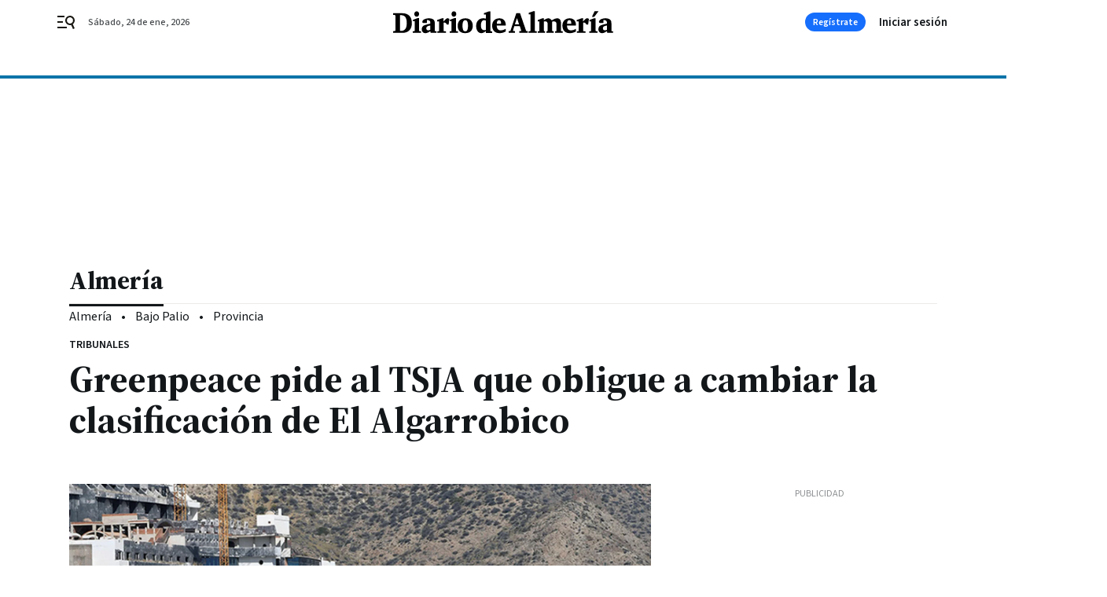

--- FILE ---
content_type: text/html; charset=UTF-8
request_url: https://www.diariodealmeria.es/almeria/Greenpeace-TSJA-obligue-clasificacion-Algarrobico_0_1907209628.html
body_size: 47449
content:



<!doctype html>
<html lang="es">
<head>
    <!-- bbnx generated at 2026-01-24T16:00:35+01:00 -->
    <meta charset="UTF-8">
    <meta name="viewport" content="width=device-width, initial-scale=1.0">
    <meta http-equiv="X-UA-Compatible" content="ie=edge">
    <meta name="generator" content="BBT bCube NX">

    <link rel="preconnect" href="https://fonts.googleapis.com">
<link rel="preconnect" href="https://fonts.gstatic.com" crossorigin>
<link href="https://fonts.googleapis.com/css2?family=Source+Sans+3:ital,wght@0,200..900;1,200..900&family=Source+Serif+4:ital,opsz,wght@0,8..60,200..900;1,8..60,200..900&display=swap" rel="stylesheet">

    <link rel="preload" href="/diariodealmeria/vendor.h-9f04c90ba4f98b79ed48.js" as="script">
    <link rel="preload" href="/diariodealmeria/app.h-86a0946d2c02cb2293db.js" as="script">
    <link rel="preload" href="/diariodealmeria/app.h-c22d8b19256602d1dfd6.css" as="style">

    <title>Greenpeace pide al TSJA que obligue a cambiar la clasificación de El Algarrobico</title>
    <meta name="description" content="El colectivo ecologista recuerda que han pasado sobradamente los diez días que el alto tribunal andaluz dio al consistorio">            <link rel="canonical" href="https://www.diariodealmeria.es/almeria/Greenpeace-TSJA-obligue-clasificacion-Algarrobico_0_1907209628.html">    
            
            <meta property="article:modified_time" content="2024-05-29T11:01:43+02:00">                    <meta property="article:published_time" content="2024-05-29T11:01:43+02:00">                    <meta property="article:section" content="Almería">                    <meta property="article:tag" content="Algarrobico">                    <meta name="author" content="EFE">                    <meta http-equiv="Content-Type" content="text/html; charset=UTF-8">                    <meta name="generator" content="BBT bCube NX">                    <meta name="keywords" content="Greenpeace, TSJA, obligue, clasificacion, Algarrobico">                    <meta property="og:description" content="El colectivo ecologista recuerda que han pasado sobradamente los diez días que el alto tribunal andaluz dio al consistorio">                    <meta property="og:image" content="https://static.grupojoly.com/clip/eed60520-a2a0-4ea5-8bcf-66ee2780dc80_facebook-aspect-ratio_default_0.jpg">                    <meta property="og:image:height" content="628">                    <meta property="og:image:width" content="1200">                    <meta property="og:site_name" content="Diario de Almería">                    <meta property="og:title" content="Greenpeace pide al TSJA que obligue a cambiar la clasificación de El Algarrobico">                    <meta property="og:type" content="article">                    <meta property="og:url" content="https://www.diariodealmeria.es/almeria/Greenpeace-TSJA-obligue-clasificacion-Algarrobico_0_1907209628.html">                    <meta name="publisher" content="Diario de Almería">                    <meta http-equiv="refresh" content="600">                    <meta name="robots" content="index,follow,max-image-preview:large">                    <meta name="twitter:card" content="summary_large_image">                    <meta name="twitter:description" content="El colectivo ecologista recuerda que han pasado sobradamente los diez días que el alto tribunal andaluz dio al consistorio">                    <meta name="twitter:image" content="https://static.grupojoly.com/clip/eed60520-a2a0-4ea5-8bcf-66ee2780dc80_twitter-aspect-ratio_default_0.jpg">                    <meta name="twitter:title" content="Greenpeace pide al TSJA que obligue a cambiar la clasificación de El Algarrobico">                    <link rel="shortcut icon" href="https://static.grupojoly.com/clip/87c1fdd0-0126-4b00-bdd3-8738b7f1213f_source-aspect-ratio_default_0.jpg" type="image/x-icon">                    <link rel="apple-touch-icon" href="https://static.grupojoly.com/joly/public/file/2024/0918/09/app-launcher-almeri-a.png">                    <link href="https://www.diariodealmeria.es/almeria/Greenpeace-TSJA-obligue-clasificacion-Algarrobico_0_1907209628.amp.html" rel="amphtml">                    <meta property="mrf:canonical" content="https://www.diariodealmeria.es/almeria/Greenpeace-TSJA-obligue-clasificacion-Algarrobico_0_1907209628.html">                    <meta property="mrf:authors" content="Miguel Martín Alonso">                    <meta property="mrf:sections" content="Almería">                    <meta property="mrf:tags" content="noticia_id:21788287">                    <meta property="mrf:tags" content="fechapublicacion:20240529">                    <meta property="mrf:tags" content="lastmodify:miguelmartinalonso">                    <meta property="mrf:tags" content="layout:noticias">                    <meta property="mrf:tags" content="accesstype:abierto">                    <meta property="mrf:tags" content="seotag:algarrobico">                    <meta property="mrf:tags" content="keywords:Greenpeace;TSJA;obligue;clasificacion;Algarrobico">                    <meta property="mrf:tags" content="categoria:Almería">                    <meta property="mrf:tags" content="subcategoria:sinct">            
    
    <link rel="preconnect" href="https://static.grupojoly.com">
                                    <script type="application/ld+json">{"@context":"https:\/\/schema.org","@graph":[{"@context":"https:\/\/schema.org","@type":"NewsMediaOrganization","name":"Diario de Almer\u00eda","url":"https:\/\/www.diariodealmeria.es","logo":{"@type":"ImageObject","url":"https:\/\/www.diariodealmeria.es\/static\/logos\/diariodealmeria.svg"},"sameAs":["https:\/\/www.facebook.com\/elalmeria\/","https:\/\/twitter.com\/diariodalmeria","https:\/\/www.instagram.com\/diariodealmeria","https:\/\/t.me\/diariodealmeria_es","https:\/\/www.youtube.com\/channel\/UCbX5BOseHJbVCEECDj5Lrrg"],"foundingDate":"2007-11-11T00:00:00+01:00","@id":"https:\/\/www.diariodealmeria.es#organization"},{"@context":"https:\/\/schema.org","@type":"BreadcrumbList","name":"Greenpeace pide al TSJA que obligue a cambiar la clasificaci\u00f3n de El Algarrobico","itemListElement":[{"@type":"ListItem","position":1,"item":{"@type":"CollectionPage","url":"https:\/\/www.diariodealmeria.es","name":"Diario de Almer\u00eda","@id":"https:\/\/www.diariodealmeria.es"}},{"@type":"ListItem","position":2,"item":{"@type":"CollectionPage","url":"https:\/\/www.diariodealmeria.es\/almeria\/","name":"Almer\u00eda","@id":"https:\/\/www.diariodealmeria.es\/almeria\/"}},{"@type":"ListItem","position":3,"item":{"@type":"WebPage","url":"https:\/\/www.diariodealmeria.es\/almeria\/Greenpeace-TSJA-obligue-clasificacion-Algarrobico_0_1907209628.html","name":"Greenpeace pide al TSJA que obligue a cambiar la clasificaci\u00f3n de El Algarrobico","@id":"https:\/\/www.diariodealmeria.es\/almeria\/Greenpeace-TSJA-obligue-clasificacion-Algarrobico_0_1907209628.html"}}],"@id":"https:\/\/www.diariodealmeria.es\/almeria\/Greenpeace-TSJA-obligue-clasificacion-Algarrobico_0_1907209628.html#breadcrumb"},{"@context":"https:\/\/schema.org","@type":"NewsArticle","headline":"Greenpeace pide al TSJA que obligue a cambiar la clasificaci\u00f3n de El Algarrobico","url":"https:\/\/www.diariodealmeria.es:443\/almeria\/Greenpeace-TSJA-obligue-clasificacion-Algarrobico_0_1907209628.html","image":[{"@type":"ImageObject","url":"https:\/\/static.grupojoly.com\/clip\/eed60520-a2a0-4ea5-8bcf-66ee2780dc80_source-aspect-ratio_1600w_0.jpg","width":1600,"height":900,"name":"El Algarrobico visto desde la costa","author":{"@type":"Person","name":"Efe\/ Carlos Barba"}}],"datePublished":"2024-05-29T11:01:43+02:00","dateModified":"2024-05-29T11:01:43+02:00","publisher":{"@id":"https:\/\/www.diariodealmeria.es#organization"},"author":[{"@type":"Person","name":"EFE"}],"mainEntityOfPage":"https:\/\/www.diariodealmeria.es\/almeria\/Greenpeace-TSJA-obligue-clasificacion-Algarrobico_0_1907209628.html","isAccessibleForFree":true,"articleSection":["Almer\u00eda"],"articleBody":"Greenpeace ha solicitado al Tribunal Superior de Justicia de Andaluc\u00eda (TSJA) que obligue al Ayuntamiento de Carboneras a cumplir la sentencia por la que tiene que clasificar como no urbanizable el paraje de 'El Algarrobico' en el Plan General de Ordenaci\u00f3n Urbana (PGOU) del municipio. En un escrito, al que ha tenido acceso EFE, el colectivo ecologista recuerda que han pasado sobradamente los diez d\u00edas que el alto tribunal andaluz dio al consistorio para ejecutar dicho fallo a trav\u00e9s de un auto dictado el pasado 8 de mayo. \"Es p\u00fablico y notorio que El Algarrobico y El Canillar -otro paraje afectado por la misma sentencia- siguen figurando como urbanizables en el PGOU, basta con consultar la p\u00e1gina web del consistorio\", seg\u00fan Greenpeace. En este sentido, ha subrayado que esto mismo se puede comprobar en la propia p\u00e1gina web de la Consejer\u00eda de Fomento, Articulaci\u00f3n del Territorio y Vivienda de la Junta de Andaluc\u00eda. \"El Algarrobico y El Canillar sigue siendo urbanizables a pesar de que debieron de clasificarse como espacio protegido hace 30 a\u00f1os. Llevamos tres a\u00f1os de tramitaci\u00f3n de la presente pieza y estamos exactamente igual que en 2021, no se ha dado cumplimiento a la sentencia (...) por lo que procede su ejecuci\u00f3n forzosa\", ha indicado. El auto al que alude Greenpeace desestimaba un recurso de este colectivo, al que se hab\u00edan adherido las organizaciones 'Salvemos Moj\u00e1car y el Levante Almeriense' y Ecologistas en Acci\u00f3n. Las organizaciones ecologistas hab\u00edan presentado un recurso de reforma contra un auto previo del TSJA que desestim\u00f3 la solicitud de imponer una multa coercitiva de 700 euros cada veinte d\u00edas al alcalde de Carboneras -en la actualidad Salvador Hern\u00e1ndez (Cs)- hasta que se cumpliese dicha sentencia. Los ecologistas sosten\u00edan que el \u00fanico impedimento para cumplir la sentencia han sido las \"innumerables evasivas municipales para llevar a t\u00e9rmino lo ordenado\" por el TSJA, y que \"la \u00faltima maniobra ha sido el acuerdo plenario de fecha 26 de abril de 2023 que fue anulado\" por el Alto Tribunal \"precisamente por no dar exacto cumplimiento\" al fallo. Sin embargo, el TSJA desestim\u00f3 el recurso, lo que no evita que finalmente reclamase al consistorio la certificaci\u00f3n que acredite que ha cumplido el fallo. Este tribunal ya apunt\u00f3 que se ha declarado la nulidad \"solo\" de la parte resolutiva del acuerdo plenario para desclasificar los terrenos donde se levant\u00f3 el pol\u00e9mico hotel de Azata del Sol, y no de la \"mera actuaci\u00f3n formal\" del Ayuntamiento en el PGOU \"realizada a prop\u00f3sito de la sentencia\". Seg\u00fan explic\u00f3 Greenpeace, en abril de 2023, transcurridos siete a\u00f1os desde que se dict\u00f3 la sentencia y tras reiteradas peticiones de la organizaci\u00f3n ante la inactividad del consistorio, el TSJA apercib\u00eda al entonces alcalde, Jos\u00e9 Luis Am\u00e9rigo (PSOE), con la imposici\u00f3n de una multa de la misma cuant\u00eda hasta que se produjese el cumplimiento de la sentencia, confirmada por el Tribunal Supremo en 2018. La multa qued\u00f3 suspendida tras la celebraci\u00f3n de un pleno municipal en abril del a\u00f1o pasado, denunciado por Greenpeace y la Junta de Andaluc\u00eda al interpretar que era una nueva maniobra dilatoria para eludir la modificaci\u00f3n del PGOU. El pasado 1 de marzo, el TSJA daba la raz\u00f3n a ambas entidades y dictaba un auto que anul\u00f3 el acuerdo del pleno de la localidad almeriense, donde se asienta el hotel construido por Azata del Sol, un acuerdo que \"simulaba cumplir la citada sentencia\" por lo que Greenpeace volvi\u00f3 a solicitar la misma multa hasta que se cumpla la totalidad de la sentencia.","wordCount":612,"name":"Greenpeace pide al TSJA que obligue a cambiar la clasificaci\u00f3n de El Algarrobico","description":"El colectivo ecologista recuerda que han pasado sobradamente los diez d\u00edas que el alto tribunal andaluz dio al consistorio","keywords":["Algarrobico"],"contentLocation":[{"@type":"Place","name":"Almer\u00eda"}]}]}</script>
                <!-- New cookie policies (Marfeel) -->
<script type="text/javascript">
    if (!window.didomiConfig) {
        window.didomiConfig = {};
    }
    if (!window.didomiConfig.notice) {
        window.didomiConfig.notice = {};
    }
    if (!window.didomiConfig.app) {
        window.didomiConfig.app = {};
    }

    // time in seconds pay to reject should be valid. In this example, one day in seconds is 86400.
    window.didomiConfig.app.deniedConsentDuration = 86400;
    window.didomiConfig.notice.enable = false;
</script>
<!-- End New cookie policies (Marfeel) -->

<!-- Didomi CMP -->
<script async type="text/javascript">window.gdprAppliesGlobally=true;(function(){function a(e){if(!window.frames[e]){if(document.body&&document.body.firstChild){var t=document.body;var n=document.createElement("iframe");n.style.display="none";n.name=e;n.title=e;t.insertBefore(n,t.firstChild)}
    else{setTimeout(function(){a(e)},5)}}}function e(n,r,o,c,s){function e(e,t,n,a){if(typeof n!=="function"){return}if(!window[r]){window[r]=[]}var i=false;if(s){i=s(e,t,n)}if(!i){window[r].push({command:e,parameter:t,callback:n,version:a})}}e.stub=true;function t(a){if(!window[n]||window[n].stub!==true){return}if(!a.data){return}
        var i=typeof a.data==="string";var e;try{e=i?JSON.parse(a.data):a.data}catch(t){return}if(e[o]){var r=e[o];window[n](r.command,r.parameter,function(e,t){var n={};n[c]={returnValue:e,success:t,callId:r.callId};a.source.postMessage(i?JSON.stringify(n):n,"*")},r.version)}}
        if(typeof window[n]!=="function"){window[n]=e;if(window.addEventListener){window.addEventListener("message",t,false)}else{window.attachEvent("onmessage",t)}}}e("__tcfapi","__tcfapiBuffer","__tcfapiCall","__tcfapiReturn");a("__tcfapiLocator");(function(e){
        var t=document.createElement("script");t.id="spcloader";t.type="text/javascript";t.async=true;t.src="https://sdk.privacy-center.org/"+e+"/loader.js?target="+document.location.hostname;t.charset="utf-8";var n=document.getElementsByTagName("script")[0];n.parentNode.insertBefore(t,n)})("6e7011c3-735d-4a5c-b4d8-c8b97a71fd01")})();</script>
<!-- End Didomi CMP -->
                                    <script>
    window.adMap = {"networkCode":"","adUnitPath":"","segmentation":{"site":"","domain":"https:\/\/www.diariodealmeria.es","id":"21788287","type":"content","subtype":"noticias","language":"es","category":["Almer\u00eda"],"tags":["Algarrobico"],"authors":[],"geocont":""},"bannerTop":null,"bannerUnderHeader":{"type":"html","id":1000028,"slotType":"BANNER","minimumReservedHeightMobile":115,"minimumReservedHeightDesktop":265,"name":"Top, Int, Skin RC","active":true,"code":"<div id=\"top\" class=\"henneoHB\"><\/div>\n<div id=\"int\" class=\"henneoHB\"><\/div>\n<div id=\"skin\" class=\"henneoHB\"><\/div>"},"bannerFooter":null,"afterContent":null,"skyLeft":{"type":"html","id":1000027,"slotType":"SKY","minimumReservedHeightMobile":null,"minimumReservedHeightDesktop":600,"name":"Skyizda RC","active":true,"code":"<div id=\"skyizda\" class=\"henneoHB\"><\/div>"},"skyRight":{"type":"html","id":1000026,"slotType":"SKY","minimumReservedHeightMobile":null,"minimumReservedHeightDesktop":600,"name":"Skydcha RC","active":true,"code":"<div id=\"skydcha\" class=\"henneoHB\"><\/div>"},"outOfPage":null,"list":[{"index":3,"position":{"type":"html","id":1000051,"slotType":"RECTANGLE","minimumReservedHeightMobile":250,"minimumReservedHeightDesktop":450,"name":"Intext Contenidos Noticias DDA","active":true,"code":"<div class=\"adv-intext\">\n<script>function a(r){try{for(;r.parent&&r!==r.parent;)r=r.parent;return r}catch(r){return null}}var n=a(window);if(n&&n.document&&n.document.body){var s=document.createElement(\"script\");s.setAttribute(\"data-gdpr-applies\", \"${gdpr}\");s.setAttribute(\"data-consent-string\", \"${gdpr_consent}\");s.src=\"https:\/\/static.sunmedia.tv\/integrations\/7f9a1060-fcaa-4232-9db0-bbc31d0f95dd\/7f9a1060-fcaa-4232-9db0-bbc31d0f95dd.js\",s.async=!0,n.document.body.appendChild(s)}<\/script>\n\n<\/div>"}}],"vastUrl":"https:\/\/vast.sunmedia.tv\/df40fa1e-ea46-48aa-9f19-57533868f398?rnd=__timestamp__&gdpr=${gdpr}&gdpr_consent=${gdpr_consent}&referrerurl=__page-url__&rw=__player-width__&rh=__player-height__&cp.schain=${supply_chain}&t=${VALUE}","adMapName":"Admap Contenidos con columna derecha Desktop DDA","underRecirculationBannerLeft":null,"underRecirculationBannerRight":null} || [];
    window.adMapMobile = {"networkCode":"","adUnitPath":"","segmentation":{"site":"","domain":"https:\/\/www.diariodealmeria.es","id":"21788287","type":"content","subtype":"noticias","language":"es","category":["Almer\u00eda"],"tags":["Algarrobico"],"authors":[],"geocont":""},"bannerTop":{"type":"html","id":1000024,"slotType":"BANNER","minimumReservedHeightMobile":115,"minimumReservedHeightDesktop":265,"name":"Top, Int RC","active":true,"code":"<div id=\"top\" class=\"henneoHB\"><\/div>\n<div id=\"int\" class=\"henneoHB\"><\/div>"},"bannerUnderHeader":null,"bannerFooter":null,"afterContent":null,"skyLeft":null,"skyRight":null,"outOfPage":null,"list":[{"index":3,"position":{"type":"html","id":1000013,"slotType":"RECTANGLE","minimumReservedHeightMobile":600,"minimumReservedHeightDesktop":600,"name":"Right1 RC","active":true,"code":"<div class=\"henneoHB henneoHB-right\" ><\/div>"}},{"index":5,"position":{"type":"html","id":1000051,"slotType":"RECTANGLE","minimumReservedHeightMobile":250,"minimumReservedHeightDesktop":450,"name":"Intext Contenidos Noticias DDA","active":true,"code":"<div class=\"adv-intext\">\n<script>function a(r){try{for(;r.parent&&r!==r.parent;)r=r.parent;return r}catch(r){return null}}var n=a(window);if(n&&n.document&&n.document.body){var s=document.createElement(\"script\");s.setAttribute(\"data-gdpr-applies\", \"${gdpr}\");s.setAttribute(\"data-consent-string\", \"${gdpr_consent}\");s.src=\"https:\/\/static.sunmedia.tv\/integrations\/7f9a1060-fcaa-4232-9db0-bbc31d0f95dd\/7f9a1060-fcaa-4232-9db0-bbc31d0f95dd.js\",s.async=!0,n.document.body.appendChild(s)}<\/script>\n\n<\/div>"}},{"index":9,"position":{"type":"html","id":1000014,"slotType":"RECTANGLE","minimumReservedHeightMobile":600,"minimumReservedHeightDesktop":600,"name":"Right2 RC","active":true,"code":"<div class=\"henneoHB henneoHB-right\" ><\/div>"}},{"index":13,"position":{"type":"html","id":1000015,"slotType":"RECTANGLE","minimumReservedHeightMobile":600,"minimumReservedHeightDesktop":600,"name":"Right3 RC","active":true,"code":"<div class=\"henneoHB henneoHB-right\" ><\/div>"}},{"index":17,"position":{"type":"html","id":1000016,"slotType":"RECTANGLE","minimumReservedHeightMobile":600,"minimumReservedHeightDesktop":600,"name":"Right4 RC","active":true,"code":"<div class=\"henneoHB henneoHB-right\" ><\/div>"}}],"vastUrl":"https:\/\/vast.sunmedia.tv\/df40fa1e-ea46-48aa-9f19-57533868f398?rnd=__timestamp__&gdpr=${gdpr}&gdpr_consent=${gdpr_consent}&referrerurl=__page-url__&rw=__player-width__&rh=__player-height__&cp.schain=${supply_chain}&t=${VALUE}","adMapName":"Admap Contenidos Mobile DDA","underRecirculationBannerLeft":null,"underRecirculationBannerRight":null} || [];
</script>
                        
            <!-- Tag per site - Google Analytics -->

    
    <!-- Google Analytics -->
    <script>
        window.dataLayer = window.dataLayer || [];
        window.dataLayer.push({
                        'site': 'dda',                        'categoria': 'Almería',                        'subcategoria': '',                        'secundarias': '',                        'section': 'Almería',                        'platform': 'Desktop',                        'layout': 'noticias',                        'createdby': 'miguelmartinalonso',                        'titular': 'Greenpeace-pide-al-TSJA-que-obligue-a-cambiar-la-clasificación-de-El-Algarrobico',                        'fechapublicacion': '20240529',                        'lastmodify': 'miguelmartinalonso',                        'keywords': 'Greenpeace,TSJA,obligue,clasificacion,Algarrobico',                        'noticia_id': '21788287',                        'seotag': 'algarrobico',                        'title': 'Greenpeace pide al TSJA que obligue a cambiar la clasificación de El Algarrobico',                        'firma': 'EFE',                        'media_id': '408',                        'author': 'Miguel Martín Alonso',                        'user': 'miguelmartinalonso',                        'image': 'https://static.grupojoly.com/clip/eed60520-a2a0-4ea5-8bcf-66ee2780dc80_16-9-aspect-ratio_25p_0.jpg',                        'canonical': 'https://www.diariodealmeria.es/almeria/Greenpeace-TSJA-obligue-clasificacion-Algarrobico_0_1907209628.html',                        'template': 'normal',                        'op_column': '',                        'fechadeactualizacion': '2024-05-29 11:01:44',                        'accesstype': 'abierto',                        'mediatype': '',                        'user_logged': '0',                        'user_id': '',                        'ga_id': '',                        'su': '',                        'kid': ''                    });
    </script>
    <script>
    function updateDataLayerPlatform() {
        const isMobile = detectMob();
        if (isMobile) {
            window.dataLayer.push({ 'platform': 'Mobile' });
        }
    }

    function detectMob() {
        const toMatch = [
            /Android/i,
            /webOS/i,
            /iPhone/i,
            /iPad/i,
            /iPod/i,
            /BlackBerry/i,
            /Windows Phone/i
        ];

        return toMatch.some((toMatchItem) => {
            return navigator.userAgent.match(toMatchItem);
        });
    }

    updateDataLayerPlatform();
    </script>

    <!-- Google Tag Manager -->
    <script>
    window.jolTagManagerId = "GTM-NFF8PB";
    (function (w, d, s, l, i) {
        w[l] = w[l] || [];
        w[l].push({ 'gtm.start': new Date().getTime(), event: 'gtm.js' });
        const f = d.getElementsByTagName(s)[0],
            j = d.createElement(s),
            dl = l != 'dataLayer' ? '&l=' + l : '';
        j.src = 'https://www.googletagmanager.com/gtm.js?id=' + i + dl;
        j.async = 'true';
        f.parentNode.insertBefore(j, f);
    })(window, document, 'script', 'dataLayer', 'GTM-NFF8PB');
    </script>
    <!-- End Google Tag Manager -->

<!-- Google Tag Manager (Alayans -> Addoor) - https://mgr.bitban.com/issues/129004 -->
<script>(function(w,d,s,l,i){w[l]=w[l]||[]; w[l].push({'gtm.start':new Date().getTime(), event:'gtm.js'});var f=d.getElementsByTagName(s)[0],j=d.createElement(s), dl=l!='dataLayer'?'&l='+l:'';j.async=true;j.src='https://www.googletagmanager.com/gtm.js?id='+i+dl;f.parentNode.insertBefore(j,f);
    })(window,document, 'script', 'dataLayer', 'GTM-P3BNRJ4L'); </script>
<!-- End Google Tag Manager -->
    
                        <style>
        #related-21788287 {
            display: none;
        }
    </style>
    <link rel="preload" href="/diariodealmeria/brick/hot-topics-joly-default-brick.h-4000022b0ce0748cb21e.css" as="style"><link rel="preload" href="/diariodealmeria/brick/header-joly-default-brick.h-e04d2dd5be8b7c2df58b.css" as="style"><link rel="preload" href="/diariodealmeria/brick/footer-joly-default-brick.h-3e801cf7d1194f866718.css" as="style"><link rel='stylesheet' href='/diariodealmeria/brick/hot-topics-joly-default-brick.h-4000022b0ce0748cb21e.css'><link rel='stylesheet' href='/diariodealmeria/brick/header-joly-default-brick.h-e04d2dd5be8b7c2df58b.css'><link rel='stylesheet' href='/diariodealmeria/brick/footer-joly-default-brick.h-3e801cf7d1194f866718.css'>

    <link rel="stylesheet" href="/diariodealmeria/app.h-c22d8b19256602d1dfd6.css">

                
                                
                    <!-- Seedtag Config -->

<script defer>

function getCookieForSeedtag(name) {
    const cookies = document.cookie.split(";");
    for (let cookie of cookies) {
        cookie = cookie.trim();
        if (cookie.startsWith(name + "=")) {
            try {
                return decodeURIComponent(cookie.substring(name.length + 1));
            } catch (e) {
                return "";
            }
        }
    }
    return "";
}

setTimeout(() => {
    const userSessionCookie = getCookieForSeedtag('nx-session-user');
    let isSubscriber = false;
    if (userSessionCookie) {
        try {
            const userData = JSON.parse(userSessionCookie);
            if (userData && userData.type && userData.type.toString() === '2') {
                isSubscriber = true;
            }
        } catch (e) {
            console.error("Integration Error: Error parsing user session cookie.", e);
        }
    }

    if (!isSubscriber) {
        !function(){window.hb_now=Date.now();var e=document.getElementsByTagName("script")[0],t="https://hb.20m.es/stable/config/grupojoly.com/desktop-mobile.min.js";
        window.location.search.match(/hb_test=true/)&&(t=t.replace("/stable/","/test/"));var n=document.createElement("script");n.async=!0,n.src=t,e.parentNode.insertBefore(n,e)}();
    }
}, 500);

</script>
<!-- Indigitall -->
<script defer type="text/javascript" src="/static/indigitall/sdk.min.js"></script>
<script defer type="text/javascript" src="/static/indigitall/worker.min.js"></script>
<!-- GFK -->

    
    <script defer type="text/javascript">
        var gfkS2sConf = {
            media: "DiariodealmeriaWeb",
            url: "//es-config.sensic.net/s2s-web.js",
            type:     "WEB",
            logLevel: "none"
        };

        (function (w, d, c, s, id, v) {
            if (d.getElementById(id)) {
                return;
            }

            w.gfkS2sConf = c;
            w[id] = {};
            w[id].agents = [];
            var api = ["playStreamLive", "playStreamOnDemand", "stop", "skip", "screen", "volume", "impression"];
            w.gfks = (function () {
                function f(sA, e, cb) {
                    return function () {
                        sA.p = cb();
                        sA.queue.push({f: e, a: arguments});
                    };
                }
                function s(c, pId, cb) {
                    var sA = {queue: [], config: c, cb: cb, pId: pId};
                    for (var i = 0; i < api.length; i++) {
                        var e = api[i];
                        sA[e] = f(sA, e, cb);
                    }
                    return sA;
                }
                return s;
            }());
            w[id].getAgent = function (cb, pId) {
                var a = {
                    a: new w.gfks(c, pId || "", cb || function () {
                        return 0;
                    })
                };
                function g(a, e) {
                    return function () {
                        return a.a[e].apply(a.a, arguments);
                    }
                }
                for (var i = 0; i < api.length; i++) {
                    var e = api[i];
                    a[e] = g(a, e);
                }
                w[id].agents.push(a);
                return a;
            };

            var lJS = function (eId, url) {
                var tag = d.createElement(s);
                var el = d.getElementsByTagName(s)[0];
                tag.id = eId;
                tag.async = true;
                tag.type = 'text/javascript';
                tag.src = url;
                el.parentNode.insertBefore(tag, el);
            };

            if (c.hasOwnProperty(v)) {lJS(id + v, c[v]);}
            lJS(id, c.url);
        })(window, document, gfkS2sConf, 'script', 'gfkS2s', 'visUrl');
    </script>
    <script defer type="text/javascript">
        var agent = gfkS2s.getAgent();
        let c1 = window.location.hostname.replace("www.", "");
        let c2 = "homepage";
        if (window.location.pathname.length > 1) {
            c2 = window.location.pathname;
            if (window.location.pathname.lastIndexOf("/") > 0) {
                c2 = window.location.pathname.substring(1, window.location.pathname.lastIndexOf("/"));
            }
        }
        var customParams = {
            c1: c1,
            c2: c2
        }

        agent.impression("default", customParams);
    </script>
<!-- Marfeel head-->
<script defer type="text/javascript">
    function e(e){var t=!(arguments.length>1&&void 0!==arguments[1])||arguments[1],c=document.createElement("script");c.src=e,t?c.type="module":(c.async=!0,c.type="text/javascript",c.setAttribute("nomodule",""));var n=document.getElementsByTagName("script")[0];n.parentNode.insertBefore(c,n)}function t(t,c,n){var a,o,r;null!==(a=t.marfeel)&&void 0!==a||(t.marfeel={}),null!==(o=(r=t.marfeel).cmd)&&void 0!==o||(r.cmd=[]),t.marfeel.config=n,t.marfeel.config.accountId=c;var i="https://sdk.mrf.io/statics";e("".concat(i,"/marfeel-sdk.js?id=").concat(c),!0),e("".concat(i,"/marfeel-sdk.es5.js?id=").concat(c),!1)}!function(e,c){var n=arguments.length>2&&void 0!==arguments[2]?arguments[2]:{};t(e,c,n)}(window,3358,{} /*config*/);
</script>

<!-- Interstitial Adgage -->
    <script defer src="https://cdn.adkaora.space/grupojoly/generic/prod/adk-init.js" data-version="v3" type="text/javascript"></script>
<!-- Besocy head -->
<script>
(function(d,s,id,h,t){
    var js,r,djs = d.getElementsByTagName(s)[0];
    if (d.getElementById(id)) {return;}
    js = d.createElement('script');js.id =id;js.async=1;
    js.h=h;js.t=t;
    r=encodeURI(btoa(d.referrer));
    js.src="//"+h+"/pixel/js/"+t+"/"+r;
    djs.parentNode.insertBefore(js, djs);
}(document, 'script', 'dogtrack-pixel','joly.spxl.socy.es', 'JOLYOzD0eCrpfv'));
</script>
<!-- Besocy head -->

<script>
    function getCookie(name) {
        const cookies = document.cookie.split(";");
        for (let cookie of cookies) {
            cookie = cookie.trim();
            if (cookie.startsWith(name + "=")) {
                try {
                    return decodeURIComponent(cookie.substring(name.length + 1));
                } catch (e) {
                    return "";
                }
            }
        }
        return "";
    }

    let isSubscriber = false;
    const userSessionCookie = getCookie('nx-session-user');

    let parsedUserData = null;

    if (userSessionCookie) {
        try {
            const userData = JSON.parse(userSessionCookie);
            parsedUserData = userData;

            if (userData && userData.type && userData.type.toString() === '2') {
                isSubscriber = true;
            }

            document.addEventListener("DOMContentLoaded", function() {
                const headerbtnsubscription = document.getElementById('headerbtnsubscription');
                if (headerbtnsubscription) {
                    if (isSubscriber) {
                        headerbtnsubscription.style.display = 'none';
                    } else {
                        headerbtnsubscription.style.display = 'flex';
                    }
                }
            });
        } catch (e) {
            console.error("Integration Error: Error parsing user session cookie.", e);
        }
    }

        </script>
<!-- Permutive -->


        
<script defer type="text/javascript" src="https://cdns.gigya.com/js/gigya.js?apiKey=3_-8Mcbt87bbVpSfF7JwG3bEJuMrGMIvau_ELOwXa3GgUbHx5bdlb18sbMpGzP-rnb">
    {
        'lang': 'es',
        'sessionExpiration': 2592000,
    }
</script>
        
    <style>@media all and (max-width: 768px) {#id-bannerTop { min-height: 115px; }} </style>
<style>@media all and (min-width: 769px) {#id-bannerUnderHeader { min-height: 265px; }} </style>
<style>@media all and (min-width: 1100px) {#id-1000051-advertising--desktop { min-height: 486px; }} </style>
<style>@media all and (max-width: 1099px) {#id-1000013-advertising--mobile { min-height: 636px; }} </style>
<style>@media all and (max-width: 1099px) {#id-1000051-advertising--mobile { min-height: 286px; }} </style>
<style>@media all and (max-width: 1099px) {#id-1000014-advertising--mobile { min-height: 636px; }} </style>
<style>@media all and (max-width: 1099px) {#id-1000015-advertising--mobile { min-height: 636px; }} </style>
<style>@media all and (max-width: 1099px) {#id-1000016-advertising--mobile { min-height: 636px; }} </style>

    <script>
    function getCookie(name) {
        const cookies = document.cookie.split(";");
        for (let cookie of cookies) {
            cookie = cookie.trim();
            if (cookie.startsWith(name + "=")) {
                try {
                    return decodeURIComponent(cookie.substring(name.length + 1));
                } catch (e) {
                    return "";
                }
            }
        }
        return "";
    }
    let isSubscriberCaseAdWall = false;
    const userSessionCookie = getCookie('nx-session-user');
    if (userSessionCookie) {
        try {
            const userData = JSON.parse(userSessionCookie);
            if (userData && userData.type && userData.type.toString() === '2') {
                isSubscriberCaseAdWall = true;
            }
        } catch (e) {
            console.error("Integration Error: Error parsing user session cookie.", e);
        }
    }
    window.yieldMasterCmd = window.yieldMasterCmd || [];
    window.yieldMasterCmd.push(function() { window.yieldMaster.init({ pageVersionAutodetect: true, enableAdUnits: isSubscriberCaseAdWall ? [] : ['DDL_ADWALL'] }); });
</script>
</head>


<body class="web-mode diariodealmeria  sky-grid sky-grid-content">

  
      <!-- Global site tag (gtag.js) - Google Analytics -->

    <!-- Google Tag Manager (noscript) -->
    <noscript><iframe src="https://www.googletagmanager.com/ns.html?id=GTM-NFF8PB"
                      height="0" width="0" style="display:none;visibility:hidden"></iframe></noscript>
    <!-- End Google Tag Manager (noscript) -->
  
        
            <!-- Begin comScore Tag -->
        <script>
            var _comscore = _comscore || [];
            _comscore.push({ c1: "2", c2: "14621244" });
            (function() {
                var s = document.createElement("script"), el = document.getElementsByTagName("script")[0]; s.async = true;
                s.src = "https://sb.scorecardresearch.com/cs/14621244/beacon.js";
                el.parentNode.insertBefore(s, el);
            })();
        </script>
        <noscript>
            <img src="https://sb.scorecardresearch.com/p?c1=2&c2=14621244&cv=3.6&cj=1" alt="comScore">
        </noscript>
        <!-- End comScore Tag -->
    
  
  
<div id="app">
    <page-variables :content-id="21788287"                    :running-in-showroom="false"
                    :site-url="&quot;https:\/\/www.diariodealmeria.es&quot;"
                    :site="{&quot;id&quot;:15,&quot;name&quot;:&quot;Diario de Almer\u00eda&quot;,&quot;alias&quot;:&quot;diariodealmeria&quot;,&quot;url&quot;:&quot;https:\/\/www.diariodealmeria.es&quot;,&quot;staticUrl&quot;:null,&quot;scheme&quot;:&quot;https&quot;,&quot;mediaId&quot;:5}"
                    :preview="false"
                    :feature-flags="{&quot;CmsAuditLog.enabled&quot;:true,&quot;ManualContentIdInBoardsAndComposition.enabled&quot;:true,&quot;ShowLanguageToolFAB.Enabled&quot;:true}"></page-variables>
                                            <nx-paywall-manager :content-id="21788287"></nx-paywall-manager>
            <nx-paywall-version-testing></nx-paywall-version-testing>
            
            
                        <aside id="id-bannerTop" data-ad-type="bannerTop">
                <nx-advertising-position type="bannerTop"></nx-advertising-position>
            </aside>
            
            
            
        
            <div class="top_container">
                        <nav aria-label="Saltar al contenido">
                <a href="#content-body" tabindex="0" class="sr-only gl-accessibility">Ir al contenido</a>
            </nav>
            
                                            
                

            
                                            
                
<nx-header-joly-default inline-template>
    <header class="bbnx-header diariodealmeria   "
            :class="{
            'sticky': this.headerSticky,
            'stickeable': this.headerStickable,
            'open_menu': this.openMenu,
            'open_search': this.openSearch }">
        <div class="bbnx-header-wrapper">
            <button class="burger"
                    aria-expanded="false"
                    @click.stop="toggleMenu"
                    aria-label="header.menu.open">
                <span class="sr-only">header.menu.open</span>
                <svg width="24" height="24" viewBox="0 0 24 24" fill="none" xmlns="http://www.w3.org/2000/svg">
<path fill-rule="evenodd" clip-rule="evenodd" d="M10 4H1V6H10V4ZM13 18H1V20H13V18ZM1 11H8V13H1V11ZM22.6453 12.0163C23.7635 8.89772 22.15 5.46926 19.0388 4.35308C15.9275 3.23699 12.4933 4.85461 11.3627 7.96875C10.2322 11.0829 11.8322 14.5178 14.939 15.6462C16.1126 16.0666 17.3318 16.0999 18.4569 15.8118L20.8806 21L22.9881 20.0095L20.5604 14.812C21.4838 14.1292 22.2237 13.1761 22.6453 12.0163ZM13.3081 8.64794C14.061 6.60972 16.3173 5.56022 18.3531 6.30143C20.3991 7.05629 21.4422 9.32957 20.6794 11.3795L20.6208 11.5266C19.8047 13.463 17.6031 14.4318 15.6213 13.6973C13.5898 12.9445 12.5552 10.6862 13.3081 8.64794Z" fill="#1A1813"/>
</svg>

            </button>
            <span class="register-date register-date--xl A-100-500-500-N" v-text="dateTimeNow"></span>
                        <a href="/" class="logo expanded" title="Ir a Diario de Almería">
                                                            <svg width="392" height="40" viewBox="0 0 392 40" fill="none" xmlns="http://www.w3.org/2000/svg">
<path d="M241.248 38.7778V36.1606L243.957 35.8007L244.559 35.1323V6.10688H241.34V3.64396L250.091 0.66687H252.523V35.1323L253.171 35.8007L256.02 36.0578V38.7778H241.248Z" fill="black"/>
<path d="M365.776 0.862259H358.784L354.11 10.6008H358.213L365.776 0.862259Z" fill="black"/>
<path fill-rule="evenodd" clip-rule="evenodd" d="M374.646 21.45V16.2414C379.039 16.2424 380.837 17.6464 380.837 21.1466V22.5966C372.795 24.4014 369.556 25.4452 368.157 26.6021C366.512 27.9492 365.571 30.0522 365.571 32.4534C365.571 36.4537 368.27 39.3331 372.096 39.3331C374.538 39.3331 376.831 38.4024 380.744 35.8521L381.418 38.6647H391.886V36.0064L389.316 35.7544L388.801 35.1066V23.8461C388.801 18.8945 388.421 17.4908 386.704 15.7889C384.94 14.0869 382.127 13.218 378.451 13.218C371.715 13.218 366.589 15.9894 366.589 19.4961C366.589 20.8998 367.355 21.45 369.288 21.45H374.646ZM380.842 25.9028V33.4046C378.945 34.1553 378.112 34.3559 377.042 34.3559C375.016 34.3559 373.633 32.9059 373.633 30.808C373.633 29.0084 374.492 27.8052 376.405 26.9568C377.505 26.5044 377.932 26.4015 380.842 25.9028Z" fill="black"/>
<path d="M357.832 13.2231H360.594V35.1837L361.2 35.8418L364.049 36.0938V38.7778H349.369V36.0938L352.12 35.8418L352.634 35.1837V18.622H349.647V16.2105L357.832 13.2231Z" fill="black"/>
<path d="M327.419 36.0886V38.7727H342.566V36.1144L339.065 35.8624L338.463 35.2197V20.8124L339.63 20.761C341.867 20.761 343.081 21.6968 344.063 24.2317H347.379L348.685 14.2412C347.611 13.4082 346.958 13.254 345.091 13.254C344.813 13.254 344.675 13.254 344.299 13.362C341.821 14.9662 340.283 16.4213 338.036 19.0539L338.468 13.218H335.702L327.002 16.2054V18.6169H330.504V35.1785L329.99 35.8367L327.419 36.0886Z" fill="black"/>
<path fill-rule="evenodd" clip-rule="evenodd" d="M325.557 36.4074C321.5 38.5104 318.323 39.3331 314.353 39.3331C306.42 39.3331 301.473 34.3044 301.473 25.9953C301.473 18.3134 306.558 13.2334 314.353 13.2334C321.495 13.2334 325.696 17.8044 325.696 25.224V25.9387H309.592C309.921 31.6358 312.204 34.4072 316.642 34.4072C319.68 34.4072 322.2 33.6103 325.557 31.5844V36.4074ZM309.782 22.7148H317.387C317.248 18.1335 316.318 16.4624 313.798 16.4624C311.088 16.4624 309.921 18.3134 309.782 22.7148Z" fill="black"/>
<path d="M257.604 36.0886V38.7778L257.609 38.7727H270.689V36.0835L269.08 35.8316L268.509 35.1785V18.8534C269.944 18.6066 270.468 18.5552 271.075 18.5552C273.913 18.5552 275.266 20.2674 275.266 23.8306V35.1785L274.741 35.8316L273.168 36.0835V38.7727H285.909V36.0835L283.796 35.8316L283.22 35.1785V19.0539C284.135 18.8071 284.757 18.7043 285.955 18.7043C289.745 18.7043 290.994 20.1697 290.994 24.4836V35.1837L290.413 35.8367L288.547 36.0886V38.7778H301.982V36.0886L299.417 35.8367L298.949 35.1837V22.4269C298.949 16.2002 296.799 13.218 292.275 13.218C289.596 13.218 287.102 14.1384 282.505 16.8532C280.593 14.2926 278.844 13.218 276.592 13.218C274.34 13.218 272.34 14.0869 268.504 16.5499V13.2694H265.738L257.604 16.2516V18.658H260.55V35.1837L260.031 35.8367L257.604 36.0886Z" fill="black"/>
<path fill-rule="evenodd" clip-rule="evenodd" d="M226.064 4.30215H219.338L208.762 35.5642L205.769 35.775V38.7778H216.865V35.775L213.924 35.4048L213.461 34.7775L215.765 27.07H225.694L228.167 34.8341L227.792 35.5128L224.619 35.775V38.7778H239.741V35.775L236.898 35.3585L226.064 4.30215ZM216.87 23.8101L220.562 12.6678L224.341 23.8101H216.87Z" fill="black"/>
<path fill-rule="evenodd" clip-rule="evenodd" d="M200.432 31.5895V31.5906C197.08 33.6119 194.557 34.4072 191.527 34.4072C187.089 34.4072 184.806 31.6358 184.477 25.9387H200.576V25.224C200.576 17.8044 196.375 13.2334 189.233 13.2334C181.438 13.2334 176.353 18.3134 176.353 25.9953C176.353 34.3044 181.299 39.3331 189.233 39.3331C193.203 39.3331 196.375 38.5104 200.432 36.4074V31.5906L200.442 31.5844L200.432 31.5895ZM184.662 22.7148H192.267C192.128 18.1335 191.197 16.4624 188.678 16.4624C185.968 16.4624 184.801 18.3134 184.662 22.7148Z" fill="black"/>
<path fill-rule="evenodd" clip-rule="evenodd" d="M165.103 6.59018H161.781V4.13241L170.306 1.15531H173.068V35.3019L173.674 35.9652L176.333 36.2223V38.9217H165.108V35.8161C161.133 38.5669 159.421 39.3331 157.061 39.3331C151.667 39.3331 147.806 34.0782 147.806 26.7563C147.806 18.6682 152.783 13.2077 160.064 13.2077C161.267 13.2077 163.026 13.3516 165.103 13.6961V6.59018ZM165.113 17.2491V33.7851H165.118C163.869 33.9856 163.082 34.037 162.295 34.037C158.413 34.037 156.377 31.2913 156.377 25.5891C156.377 19.8868 158.501 16.483 162.018 16.483C162.938 16.483 163.817 16.6938 165.113 17.2491Z" fill="black"/>
<path fill-rule="evenodd" clip-rule="evenodd" d="M128.848 13.2334C136.972 13.2334 141.826 18.226 141.826 26.3295C141.826 34.4329 136.972 39.3228 128.36 39.3228C119.747 39.3228 114.996 34.5358 114.996 26.3295C114.996 18.1232 119.943 13.2334 128.848 13.2334ZM128.411 16.4624C125.141 16.4624 123.557 19.6863 123.557 26.2781C123.557 32.8698 125.1 36.0886 128.457 36.0886C131.815 36.0886 133.26 33.0704 133.26 26.4272C133.26 19.5269 131.774 16.4573 128.411 16.4573V16.4624Z" fill="black"/>
<path d="M112.513 5.59786C112.513 2.883 110.692 0.944546 108.178 0.944546L108.183 0.949692C105.674 0.949692 103.952 2.93956 103.952 5.64928C103.952 8.359 105.623 10.3489 108.137 10.3489C110.651 10.3489 112.513 8.31273 112.513 5.59786Z" fill="black"/>
<path d="M109.191 12.8529H111.957V35.1477L112.564 35.8058L115.413 36.0629V38.7778H100.733V36.0629L103.479 35.8058L103.998 35.1477V18.3237H101.01V15.8711L109.191 12.8529Z" fill="black"/>
<path d="M78.8289 36.0886V38.7778L78.834 38.7727H93.9817V36.1144L90.4802 35.8624L89.8734 35.2197V20.8124L91.0458 20.761C93.2824 20.761 94.4959 21.6968 95.478 24.2317H98.7893L100.1 14.2412C99.0207 13.4082 98.3677 13.254 96.5012 13.254C96.2235 13.254 96.0847 13.254 95.7094 13.362C93.231 14.9662 91.6936 16.4213 89.4415 19.0539L89.8683 13.218H87.102L78.4124 16.2054V18.6169H81.9139V35.1785L81.3998 35.8367L78.8289 36.0886Z" fill="black"/>
<path fill-rule="evenodd" clip-rule="evenodd" d="M60.0408 16.2414V21.45H54.6831C52.7497 21.45 51.9836 20.8998 51.9836 19.4961C51.9836 15.9894 57.1151 13.218 63.8509 13.218C67.5272 13.218 70.3398 14.0869 72.1034 15.7889C73.8208 17.4908 74.2013 18.8945 74.2013 23.8461V35.1066L74.7155 35.7544L77.2863 36.0064V38.6647H66.8177L66.1492 35.8521C62.2312 38.4024 59.938 39.3331 57.5008 39.3331C53.6753 39.3331 50.9758 36.4537 50.9758 32.4534C50.9758 30.0522 51.9168 27.9492 53.5622 26.6021C54.9607 25.4452 58.2 24.4014 66.2469 22.5966V21.1466C66.2469 17.6451 64.4422 16.2414 60.0459 16.2414H60.0408ZM66.2418 33.4046V25.9028C63.3264 26.4015 62.8996 26.5044 61.7993 26.9568C59.8865 27.8052 59.0279 29.0084 59.0279 30.808C59.0279 32.9059 60.411 34.3559 62.4369 34.3559C63.5064 34.3559 64.3393 34.1553 66.2418 33.4046Z" fill="black"/>
<path d="M46.2454 5.59786C46.2454 2.883 44.4303 0.944546 41.9212 0.944546L41.916 0.949692C39.4017 0.949692 37.6792 2.93956 37.6792 5.64928C37.6792 8.359 39.3554 10.3489 41.8697 10.3489C44.3841 10.3489 46.2454 8.31273 46.2454 5.59786Z" fill="black"/>
<path d="M43.5459 12.8529H46.3019V35.1477L46.9087 35.8058L49.7624 36.0629V38.7778H35.0774V36.0629L37.8334 35.8058L38.3476 35.1477V18.3237H35.3602V15.8711L43.5459 12.8529Z" fill="black"/>
<path fill-rule="evenodd" clip-rule="evenodd" d="M16.2379 4.30215H0.113281V7.27924L3.23949 7.48491L3.98505 8.25103V34.613L3.23949 35.595L0.113281 35.7956V38.7778H16.2379C27.3236 38.7778 33.3549 32.5151 33.3549 21.5683C33.3549 10.6214 27.2773 4.30215 16.2379 4.30215ZM14.0218 35.338H12.0474V7.74199H14.0218C20.9118 7.74199 24.2848 12.0097 24.2848 21.414C24.2848 30.8183 20.9632 35.338 14.0218 35.338Z" fill="black"/>
</svg>

                                                    </a>
                            <ul class="navigation">
                                            <li class="navigation-item">
                                                            <a class="navigation-item-title A-200-700-500-C" title="Almería"
                                   href="https://www.diariodealmeria.es/almeria/"
                                                                      rel="noreferrer">
                                   Almería
                                                                          <span class="navigation-item-icon"><svg height="5" viewBox="0 0 10 5" width="10" xmlns="http://www.w3.org/2000/svg"><path d="m0 0 5 5 5-5z"/></svg>
</span>
                                                                   </a>
                                                                                        <ul class="navigation-item-children" aria-expanded="true">
                                                                            <li>
                                                                                            <a class="navigation-item-children-title A-200-300-500-N"
                                                   title="Bajo Palio"
                                                   href="https://www.diariodealmeria.es/semanasanta/"
                                                                                                       rel="noreferrer">
                                                   Bajo Palio
                                                </a>
                                                                                    </li>
                                                                            <li>
                                                                                            <a class="navigation-item-children-title A-200-300-500-N"
                                                   title="Universidad de Almería"
                                                   href="https://www.diariodealmeria.es/suplementos-diario-de-almeria/ual/"
                                                                                                       rel="noreferrer">
                                                   Universidad de Almería
                                                </a>
                                                                                    </li>
                                                                    </ul>
                                                    </li>
                                            <li class="navigation-item">
                                                            <a class="navigation-item-title A-200-700-500-C" title="Vivir"
                                   href="https://www.diariodealmeria.es/almeria-para-vivirla/"
                                                                      rel="noreferrer">
                                   Vivir
                                                                   </a>
                                                                                </li>
                                            <li class="navigation-item">
                                                            <a class="navigation-item-title A-200-700-500-C" title="Provincia"
                                   href="https://www.diariodealmeria.es/provincia/"
                                                                      rel="noreferrer">
                                   Provincia
                                                                          <span class="navigation-item-icon"><svg height="5" viewBox="0 0 10 5" width="10" xmlns="http://www.w3.org/2000/svg"><path d="m0 0 5 5 5-5z"/></svg>
</span>
                                                                   </a>
                                                                                        <ul class="navigation-item-children" aria-expanded="true">
                                                                            <li>
                                                                                            <a class="navigation-item-children-title A-200-300-500-N"
                                                   title="El Ejido"
                                                   href="https://www.diariodealmeria.es/provincia/el_ejido/"
                                                                                                       rel="noreferrer">
                                                   El Ejido
                                                </a>
                                                                                    </li>
                                                                            <li>
                                                                                            <a class="navigation-item-children-title A-200-300-500-N"
                                                   title="Roquetas de Mar"
                                                   href="https://www.diariodealmeria.es/provincia/roquetas_de_mar/"
                                                                                                       rel="noreferrer">
                                                   Roquetas de Mar
                                                </a>
                                                                                    </li>
                                                                            <li>
                                                                                            <a class="navigation-item-children-title A-200-300-500-N"
                                                   title="Adra"
                                                   href="https://www.diariodealmeria.es/provincia/adra/"
                                                                                                       rel="noreferrer">
                                                   Adra
                                                </a>
                                                                                    </li>
                                                                            <li>
                                                                                            <a class="navigation-item-children-title A-200-300-500-N"
                                                   title="Huércal de Almería"
                                                   href="https://www.diariodealmeria.es/provincia/huercal_de_almeria/"
                                                                                                       rel="noreferrer">
                                                   Huércal de Almería
                                                </a>
                                                                                    </li>
                                                                            <li>
                                                                                            <a class="navigation-item-children-title A-200-300-500-N"
                                                   title="Níjar"
                                                   href="https://www.diariodealmeria.es/provincia/nijar/"
                                                                                                       rel="noreferrer">
                                                   Níjar
                                                </a>
                                                                                    </li>
                                                                            <li>
                                                                                            <a class="navigation-item-children-title A-200-300-500-N"
                                                   title="Vícar"
                                                   href="https://www.diariodealmeria.es/provincia/vicar/"
                                                                                                       rel="noreferrer">
                                                   Vícar
                                                </a>
                                                                                    </li>
                                                                            <li>
                                                                                            <a class="navigation-item-children-title A-200-300-500-N"
                                                   title="Vera"
                                                   href="https://www.diariodealmeria.es/provincia/vera/"
                                                                                                       rel="noreferrer">
                                                   Vera
                                                </a>
                                                                                    </li>
                                                                            <li>
                                                                                            <a class="navigation-item-children-title A-200-300-500-N"
                                                   title="Huércal-Overa"
                                                   href="https://www.diariodealmeria.es/provincia/huercal_overa/"
                                                                                                       rel="noreferrer">
                                                   Huércal-Overa
                                                </a>
                                                                                    </li>
                                                                            <li>
                                                                                            <a class="navigation-item-children-title A-200-300-500-N"
                                                   title="Albox"
                                                   href="https://www.diariodealmeria.es/provincia/albox/"
                                                                                                       rel="noreferrer">
                                                   Albox
                                                </a>
                                                                                    </li>
                                                                            <li>
                                                                                            <a class="navigation-item-children-title A-200-300-500-N"
                                                   title="Mojácar"
                                                   href="https://www.diariodealmeria.es/provincia/mojacar/"
                                                                                                       rel="noreferrer">
                                                   Mojácar
                                                </a>
                                                                                    </li>
                                                                    </ul>
                                                    </li>
                                            <li class="navigation-item">
                                                            <a class="navigation-item-title A-200-700-500-C" title="Finanzas"
                                   href="https://www.diariodealmeria.es/finanzasyagricultura/"
                                                                      rel="noreferrer">
                                   Finanzas
                                                                          <span class="navigation-item-icon"><svg height="5" viewBox="0 0 10 5" width="10" xmlns="http://www.w3.org/2000/svg"><path d="m0 0 5 5 5-5z"/></svg>
</span>
                                                                   </a>
                                                                                        <ul class="navigation-item-children" aria-expanded="true">
                                                                            <li>
                                                                                            <a class="navigation-item-children-title A-200-300-500-N"
                                                   title="Agricultura"
                                                   href="https://www.diariodealmeria.es/agr_andalucia/"
                                                                                                       rel="noreferrer">
                                                   Agricultura
                                                </a>
                                                                                    </li>
                                                                    </ul>
                                                    </li>
                                            <li class="navigation-item">
                                                            <a class="navigation-item-title A-200-700-500-C" title="Andalucía"
                                   href="https://www.diariodealmeria.es/andalucia/"
                                                                      rel="noreferrer">
                                   Andalucía
                                                                          <span class="navigation-item-icon"><svg height="5" viewBox="0 0 10 5" width="10" xmlns="http://www.w3.org/2000/svg"><path d="m0 0 5 5 5-5z"/></svg>
</span>
                                                                   </a>
                                                                                        <ul class="navigation-item-children" aria-expanded="true">
                                                                            <li>
                                                                                            <a class="navigation-item-children-title A-200-300-500-N"
                                                   title="Almería"
                                                   href="https://www.diariodealmeria.es/almeria/"
                                                                                                       rel="noreferrer">
                                                   Almería
                                                </a>
                                                                                    </li>
                                                                            <li>
                                                                                            <a class="navigation-item-children-title A-200-300-500-N"
                                                   title="Cádiz"
                                                   href="https://www.diariodecadiz.es/cadiz/"
                                                   target="_blank"                                                    rel="noreferrer">
                                                   Cádiz
                                                </a>
                                                                                    </li>
                                                                            <li>
                                                                                            <a class="navigation-item-children-title A-200-300-500-N"
                                                   title="Córdoba"
                                                   href="https://www.eldiadecordoba.es/cordoba/"
                                                   target="_blank"                                                    rel="noreferrer">
                                                   Córdoba
                                                </a>
                                                                                    </li>
                                                                            <li>
                                                                                            <a class="navigation-item-children-title A-200-300-500-N"
                                                   title="Granada"
                                                   href="https://www.granadahoy.com/granada/"
                                                   target="_blank"                                                    rel="noreferrer">
                                                   Granada
                                                </a>
                                                                                    </li>
                                                                            <li>
                                                                                            <a class="navigation-item-children-title A-200-300-500-N"
                                                   title="Huelva"
                                                   href="https://www.huelvainformacion.es/huelva/"
                                                   target="_blank"                                                    rel="noreferrer">
                                                   Huelva
                                                </a>
                                                                                    </li>
                                                                            <li>
                                                                                            <a class="navigation-item-children-title A-200-300-500-N"
                                                   title="Jaén"
                                                   href="https://www.jaenhoy.es/jaen/"
                                                   target="_blank"                                                    rel="noreferrer">
                                                   Jaén
                                                </a>
                                                                                    </li>
                                                                            <li>
                                                                                            <a class="navigation-item-children-title A-200-300-500-N"
                                                   title="Málaga"
                                                   href="https://www.malagahoy.es/malaga/"
                                                   target="_blank"                                                    rel="noreferrer">
                                                   Málaga
                                                </a>
                                                                                    </li>
                                                                            <li>
                                                                                            <a class="navigation-item-children-title A-200-300-500-N"
                                                   title="Sevilla"
                                                   href="https://www.diariodesevilla.es/sevilla/"
                                                   target="_blank"                                                    rel="noreferrer">
                                                   Sevilla
                                                </a>
                                                                                    </li>
                                                                    </ul>
                                                    </li>
                                            <li class="navigation-item">
                                                            <a class="navigation-item-title A-200-700-500-C" title="Sociedad"
                                   href="https://www.diariodealmeria.es/sociedad/"
                                                                      rel="noreferrer">
                                   Sociedad
                                                                          <span class="navigation-item-icon"><svg height="5" viewBox="0 0 10 5" width="10" xmlns="http://www.w3.org/2000/svg"><path d="m0 0 5 5 5-5z"/></svg>
</span>
                                                                   </a>
                                                                                        <ul class="navigation-item-children" aria-expanded="true">
                                                                            <li>
                                                                                            <a class="navigation-item-children-title A-200-300-500-N"
                                                   title="Tecnología y Ciencia"
                                                   href="https://www.diariodealmeria.es/tecnologia/"
                                                                                                       rel="noreferrer">
                                                   Tecnología y Ciencia
                                                </a>
                                                                                    </li>
                                                                            <li>
                                                                                            <a class="navigation-item-children-title A-200-300-500-N"
                                                   title="Salud"
                                                   href="https://www.diariodealmeria.es/salud/"
                                                                                                       rel="noreferrer">
                                                   Salud
                                                </a>
                                                                                    </li>
                                                                            <li>
                                                                                            <a class="navigation-item-children-title A-200-300-500-N"
                                                   title="Medio Ambiente"
                                                   href="https://www.diariodealmeria.es/medio-ambiente/"
                                                                                                       rel="noreferrer">
                                                   Medio Ambiente
                                                </a>
                                                                                    </li>
                                                                            <li>
                                                                                            <a class="navigation-item-children-title A-200-300-500-N"
                                                   title="Motor"
                                                   href="https://www.diariodealmeria.es/motor/"
                                                                                                       rel="noreferrer">
                                                   Motor
                                                </a>
                                                                                    </li>
                                                                            <li>
                                                                                            <a class="navigation-item-children-title A-200-300-500-N"
                                                   title="De Compras"
                                                   href="https://www.diariodesevilla.es/de_compras/"
                                                                                                       rel="noreferrer">
                                                   De Compras
                                                </a>
                                                                                    </li>
                                                                    </ul>
                                                    </li>
                                            <li class="navigation-item">
                                                            <a class="navigation-item-title A-200-700-500-C" title="Economía"
                                   href="https://www.diariodealmeria.es/economia/"
                                                                      rel="noreferrer">
                                   Economía
                                                                   </a>
                                                                                </li>
                                            <li class="navigation-item">
                                                            <a class="navigation-item-title A-200-700-500-C" title="UD Almería"
                                   href="https://www.diariodealmeria.es/ud-almeria/"
                                                                      rel="noreferrer">
                                   UD Almería
                                                                   </a>
                                                                                </li>
                                            <li class="navigation-item">
                                                            <a class="navigation-item-title A-200-700-500-C" title="Cultura"
                                   href="https://www.diariodealmeria.es/ocio/"
                                                                      rel="noreferrer">
                                   Cultura
                                                                   </a>
                                                                                </li>
                                            <li class="navigation-item">
                                                            <a class="navigation-item-title A-200-700-500-C" title="Opinión"
                                   href="https://www.diariodealmeria.es/opinion/"
                                                                      rel="noreferrer">
                                   Opinión
                                                                          <span class="navigation-item-icon"><svg height="5" viewBox="0 0 10 5" width="10" xmlns="http://www.w3.org/2000/svg"><path d="m0 0 5 5 5-5z"/></svg>
</span>
                                                                   </a>
                                                                                        <ul class="navigation-item-children" aria-expanded="true">
                                                                            <li>
                                                                                            <a class="navigation-item-children-title A-200-300-500-N"
                                                   title="Editorial"
                                                   href="https://www.diariodealmeria.es/opinion/editorial/"
                                                                                                       rel="noreferrer">
                                                   Editorial
                                                </a>
                                                                                    </li>
                                                                            <li>
                                                                                            <a class="navigation-item-children-title A-200-300-500-N"
                                                   title="Artículos"
                                                   href="https://www.diariodealmeria.es/opinion/articulos/"
                                                                                                       rel="noreferrer">
                                                   Artículos
                                                </a>
                                                                                    </li>
                                                                            <li>
                                                                                            <a class="navigation-item-children-title A-200-300-500-N"
                                                   title="Tribuna"
                                                   href="https://www.diariodealmeria.es/opinion/tribuna/"
                                                                                                       rel="noreferrer">
                                                   Tribuna
                                                </a>
                                                                                    </li>
                                                                            <li>
                                                                                            <a class="navigation-item-children-title A-200-300-500-N"
                                                   title="Análisis"
                                                   href="https://www.diariodealmeria.es/opinion/analisis/"
                                                                                                       rel="noreferrer">
                                                   Análisis
                                                </a>
                                                                                    </li>
                                                                    </ul>
                                                    </li>
                                    </ul>
            
            <nx-header-user-button v-if="webHasUsers"
                                   site-url="https://www.diariodealmeria.es"
                                   class="user  header-user-button--right">
            </nx-header-user-button>
            <div class="register">
                <span v-if="!currentUser" class="register-date register-date--xs A-100-500-500-N" v-text="dateTimeNow"></span>

                                    <button v-cloak v-if="!currentUser && webHasUsers && viewButtonRegister" class="register-button A-100-700-500-N"
                            @click="goToRegister">Regístrate</button>
                            </div>
        </div>

        <div class="burger-menu">
            <div class="burger-menu-header">
                <button class="burger-menu-header--close"
                        aria-expanded="false"
                        @click="closeMenuAndSearch"
                        aria-label="Cerrar navegación">
                    <svg height="10" viewBox="0 0 12 10" width="12" xmlns="http://www.w3.org/2000/svg"><path d="m17 8.00714286-1.0071429-1.00714286-3.9928571 3.9928571-3.99285714-3.9928571-1.00714286 1.00714286 3.9928571 3.99285714-3.9928571 3.9928571 1.00714286 1.0071429 3.99285714-3.9928571 3.9928571 3.9928571 1.0071429-1.0071429-3.9928571-3.9928571z" transform="translate(-6 -7)"/></svg>
                </button>
                <a href="/" class="burger-menu-header--logo"
                   aria-hidden="true">
                                            <svg width="392" height="40" viewBox="0 0 392 40" fill="none" xmlns="http://www.w3.org/2000/svg">
<path d="M241.248 38.7778V36.1606L243.957 35.8007L244.559 35.1323V6.10688H241.34V3.64396L250.091 0.66687H252.523V35.1323L253.171 35.8007L256.02 36.0578V38.7778H241.248Z" fill="black"/>
<path d="M365.776 0.862259H358.784L354.11 10.6008H358.213L365.776 0.862259Z" fill="black"/>
<path fill-rule="evenodd" clip-rule="evenodd" d="M374.646 21.45V16.2414C379.039 16.2424 380.837 17.6464 380.837 21.1466V22.5966C372.795 24.4014 369.556 25.4452 368.157 26.6021C366.512 27.9492 365.571 30.0522 365.571 32.4534C365.571 36.4537 368.27 39.3331 372.096 39.3331C374.538 39.3331 376.831 38.4024 380.744 35.8521L381.418 38.6647H391.886V36.0064L389.316 35.7544L388.801 35.1066V23.8461C388.801 18.8945 388.421 17.4908 386.704 15.7889C384.94 14.0869 382.127 13.218 378.451 13.218C371.715 13.218 366.589 15.9894 366.589 19.4961C366.589 20.8998 367.355 21.45 369.288 21.45H374.646ZM380.842 25.9028V33.4046C378.945 34.1553 378.112 34.3559 377.042 34.3559C375.016 34.3559 373.633 32.9059 373.633 30.808C373.633 29.0084 374.492 27.8052 376.405 26.9568C377.505 26.5044 377.932 26.4015 380.842 25.9028Z" fill="black"/>
<path d="M357.832 13.2231H360.594V35.1837L361.2 35.8418L364.049 36.0938V38.7778H349.369V36.0938L352.12 35.8418L352.634 35.1837V18.622H349.647V16.2105L357.832 13.2231Z" fill="black"/>
<path d="M327.419 36.0886V38.7727H342.566V36.1144L339.065 35.8624L338.463 35.2197V20.8124L339.63 20.761C341.867 20.761 343.081 21.6968 344.063 24.2317H347.379L348.685 14.2412C347.611 13.4082 346.958 13.254 345.091 13.254C344.813 13.254 344.675 13.254 344.299 13.362C341.821 14.9662 340.283 16.4213 338.036 19.0539L338.468 13.218H335.702L327.002 16.2054V18.6169H330.504V35.1785L329.99 35.8367L327.419 36.0886Z" fill="black"/>
<path fill-rule="evenodd" clip-rule="evenodd" d="M325.557 36.4074C321.5 38.5104 318.323 39.3331 314.353 39.3331C306.42 39.3331 301.473 34.3044 301.473 25.9953C301.473 18.3134 306.558 13.2334 314.353 13.2334C321.495 13.2334 325.696 17.8044 325.696 25.224V25.9387H309.592C309.921 31.6358 312.204 34.4072 316.642 34.4072C319.68 34.4072 322.2 33.6103 325.557 31.5844V36.4074ZM309.782 22.7148H317.387C317.248 18.1335 316.318 16.4624 313.798 16.4624C311.088 16.4624 309.921 18.3134 309.782 22.7148Z" fill="black"/>
<path d="M257.604 36.0886V38.7778L257.609 38.7727H270.689V36.0835L269.08 35.8316L268.509 35.1785V18.8534C269.944 18.6066 270.468 18.5552 271.075 18.5552C273.913 18.5552 275.266 20.2674 275.266 23.8306V35.1785L274.741 35.8316L273.168 36.0835V38.7727H285.909V36.0835L283.796 35.8316L283.22 35.1785V19.0539C284.135 18.8071 284.757 18.7043 285.955 18.7043C289.745 18.7043 290.994 20.1697 290.994 24.4836V35.1837L290.413 35.8367L288.547 36.0886V38.7778H301.982V36.0886L299.417 35.8367L298.949 35.1837V22.4269C298.949 16.2002 296.799 13.218 292.275 13.218C289.596 13.218 287.102 14.1384 282.505 16.8532C280.593 14.2926 278.844 13.218 276.592 13.218C274.34 13.218 272.34 14.0869 268.504 16.5499V13.2694H265.738L257.604 16.2516V18.658H260.55V35.1837L260.031 35.8367L257.604 36.0886Z" fill="black"/>
<path fill-rule="evenodd" clip-rule="evenodd" d="M226.064 4.30215H219.338L208.762 35.5642L205.769 35.775V38.7778H216.865V35.775L213.924 35.4048L213.461 34.7775L215.765 27.07H225.694L228.167 34.8341L227.792 35.5128L224.619 35.775V38.7778H239.741V35.775L236.898 35.3585L226.064 4.30215ZM216.87 23.8101L220.562 12.6678L224.341 23.8101H216.87Z" fill="black"/>
<path fill-rule="evenodd" clip-rule="evenodd" d="M200.432 31.5895V31.5906C197.08 33.6119 194.557 34.4072 191.527 34.4072C187.089 34.4072 184.806 31.6358 184.477 25.9387H200.576V25.224C200.576 17.8044 196.375 13.2334 189.233 13.2334C181.438 13.2334 176.353 18.3134 176.353 25.9953C176.353 34.3044 181.299 39.3331 189.233 39.3331C193.203 39.3331 196.375 38.5104 200.432 36.4074V31.5906L200.442 31.5844L200.432 31.5895ZM184.662 22.7148H192.267C192.128 18.1335 191.197 16.4624 188.678 16.4624C185.968 16.4624 184.801 18.3134 184.662 22.7148Z" fill="black"/>
<path fill-rule="evenodd" clip-rule="evenodd" d="M165.103 6.59018H161.781V4.13241L170.306 1.15531H173.068V35.3019L173.674 35.9652L176.333 36.2223V38.9217H165.108V35.8161C161.133 38.5669 159.421 39.3331 157.061 39.3331C151.667 39.3331 147.806 34.0782 147.806 26.7563C147.806 18.6682 152.783 13.2077 160.064 13.2077C161.267 13.2077 163.026 13.3516 165.103 13.6961V6.59018ZM165.113 17.2491V33.7851H165.118C163.869 33.9856 163.082 34.037 162.295 34.037C158.413 34.037 156.377 31.2913 156.377 25.5891C156.377 19.8868 158.501 16.483 162.018 16.483C162.938 16.483 163.817 16.6938 165.113 17.2491Z" fill="black"/>
<path fill-rule="evenodd" clip-rule="evenodd" d="M128.848 13.2334C136.972 13.2334 141.826 18.226 141.826 26.3295C141.826 34.4329 136.972 39.3228 128.36 39.3228C119.747 39.3228 114.996 34.5358 114.996 26.3295C114.996 18.1232 119.943 13.2334 128.848 13.2334ZM128.411 16.4624C125.141 16.4624 123.557 19.6863 123.557 26.2781C123.557 32.8698 125.1 36.0886 128.457 36.0886C131.815 36.0886 133.26 33.0704 133.26 26.4272C133.26 19.5269 131.774 16.4573 128.411 16.4573V16.4624Z" fill="black"/>
<path d="M112.513 5.59786C112.513 2.883 110.692 0.944546 108.178 0.944546L108.183 0.949692C105.674 0.949692 103.952 2.93956 103.952 5.64928C103.952 8.359 105.623 10.3489 108.137 10.3489C110.651 10.3489 112.513 8.31273 112.513 5.59786Z" fill="black"/>
<path d="M109.191 12.8529H111.957V35.1477L112.564 35.8058L115.413 36.0629V38.7778H100.733V36.0629L103.479 35.8058L103.998 35.1477V18.3237H101.01V15.8711L109.191 12.8529Z" fill="black"/>
<path d="M78.8289 36.0886V38.7778L78.834 38.7727H93.9817V36.1144L90.4802 35.8624L89.8734 35.2197V20.8124L91.0458 20.761C93.2824 20.761 94.4959 21.6968 95.478 24.2317H98.7893L100.1 14.2412C99.0207 13.4082 98.3677 13.254 96.5012 13.254C96.2235 13.254 96.0847 13.254 95.7094 13.362C93.231 14.9662 91.6936 16.4213 89.4415 19.0539L89.8683 13.218H87.102L78.4124 16.2054V18.6169H81.9139V35.1785L81.3998 35.8367L78.8289 36.0886Z" fill="black"/>
<path fill-rule="evenodd" clip-rule="evenodd" d="M60.0408 16.2414V21.45H54.6831C52.7497 21.45 51.9836 20.8998 51.9836 19.4961C51.9836 15.9894 57.1151 13.218 63.8509 13.218C67.5272 13.218 70.3398 14.0869 72.1034 15.7889C73.8208 17.4908 74.2013 18.8945 74.2013 23.8461V35.1066L74.7155 35.7544L77.2863 36.0064V38.6647H66.8177L66.1492 35.8521C62.2312 38.4024 59.938 39.3331 57.5008 39.3331C53.6753 39.3331 50.9758 36.4537 50.9758 32.4534C50.9758 30.0522 51.9168 27.9492 53.5622 26.6021C54.9607 25.4452 58.2 24.4014 66.2469 22.5966V21.1466C66.2469 17.6451 64.4422 16.2414 60.0459 16.2414H60.0408ZM66.2418 33.4046V25.9028C63.3264 26.4015 62.8996 26.5044 61.7993 26.9568C59.8865 27.8052 59.0279 29.0084 59.0279 30.808C59.0279 32.9059 60.411 34.3559 62.4369 34.3559C63.5064 34.3559 64.3393 34.1553 66.2418 33.4046Z" fill="black"/>
<path d="M46.2454 5.59786C46.2454 2.883 44.4303 0.944546 41.9212 0.944546L41.916 0.949692C39.4017 0.949692 37.6792 2.93956 37.6792 5.64928C37.6792 8.359 39.3554 10.3489 41.8697 10.3489C44.3841 10.3489 46.2454 8.31273 46.2454 5.59786Z" fill="black"/>
<path d="M43.5459 12.8529H46.3019V35.1477L46.9087 35.8058L49.7624 36.0629V38.7778H35.0774V36.0629L37.8334 35.8058L38.3476 35.1477V18.3237H35.3602V15.8711L43.5459 12.8529Z" fill="black"/>
<path fill-rule="evenodd" clip-rule="evenodd" d="M16.2379 4.30215H0.113281V7.27924L3.23949 7.48491L3.98505 8.25103V34.613L3.23949 35.595L0.113281 35.7956V38.7778H16.2379C27.3236 38.7778 33.3549 32.5151 33.3549 21.5683C33.3549 10.6214 27.2773 4.30215 16.2379 4.30215ZM14.0218 35.338H12.0474V7.74199H14.0218C20.9118 7.74199 24.2848 12.0097 24.2848 21.414C24.2848 30.8183 20.9632 35.338 14.0218 35.338Z" fill="black"/>
</svg>

                                    </a>
                <button class="burger-menu-header--search"
                        aria-expanded="false"
                        @click="toggleSearch"
                        aria-label="Busca continguts">
                    <svg height="24" viewBox="0 0 24 24" width="24" xmlns="http://www.w3.org/2000/svg"><path d="m10.33 2c4.611-.018 8.367 3.718 8.395 8.35.002 1.726-.511 3.332-1.395 4.67l5.67 5.672-2.288 2.308-5.66-5.662c-1.337.916-2.95 1.454-4.69 1.462-4.612 0-8.352-3.751-8.362-8.384-.009-4.632 3.718-8.398 8.33-8.416zm.033 2.888c-3.022-.002-5.477 2.454-5.488 5.492-.011 3.039 2.426 5.513 5.448 5.533 2.95.019 5.371-2.305 5.514-5.24l.006-.221c.019-3.059-2.437-5.548-5.48-5.564z"/></svg>
                </button>
            </div>

            <nav v-click-outside="closeMenu" aria-label="Navegación principal">
                                    <ul class="navigation">
                                                    <li class="navigation-item">
                                <a class="navigation-item-title A-400-700-500-N" title="Almería"
                                   href="https://www.diariodealmeria.es/almeria/"
                                                                                                            rel="noreferrer">
                                    Almería
                                    <span
                                        class="navigation-item-icon"><svg height="5" viewBox="0 0 10 5" width="10" xmlns="http://www.w3.org/2000/svg"><path d="m0 0 5 5 5-5z"/></svg>
</span>                                </a>
                                                                    <ul class="navigation-item-children" aria-expanded="true">
                                                                                    <li><a class="navigation-item-children-title A-300-300-500-N"
                                                   title="Noticias Almería"
                                                   href="https://www.diariodealmeria.es/almeria/"                                                                                                        rel="noreferrer">
                                                    Noticias Almería
                                                </a>
                                            </li>
                                                                                    <li><a class="navigation-item-children-title A-300-300-500-N"
                                                   title="Finanzas y Agricultura"
                                                   href="https://www.diariodealmeria.es/finanzasyagricultura/"                                                                                                        rel="noreferrer">
                                                    Finanzas y Agricultura
                                                </a>
                                            </li>
                                                                                    <li><a class="navigation-item-children-title A-300-300-500-N"
                                                   title="Almería, para vivirla"
                                                   href="https://www.diariodealmeria.es/almeria-para-vivirla/"                                                                                                        rel="noreferrer">
                                                    Almería, para vivirla
                                                </a>
                                            </li>
                                                                                    <li><a class="navigation-item-children-title A-300-300-500-N"
                                                   title="Bajo Palio"
                                                   href="https://www.diariodealmeria.es/semanasanta/"                                                                                                        rel="noreferrer">
                                                    Bajo Palio
                                                </a>
                                            </li>
                                                                                    <li><a class="navigation-item-children-title A-300-300-500-N"
                                                   title="Feria"
                                                   href="https://www.diariodealmeria.es/feria/"                                                                                                        rel="noreferrer">
                                                    Feria
                                                </a>
                                            </li>
                                                                                    <li><a class="navigation-item-children-title A-300-300-500-N"
                                                   title="Universidad de Almería"
                                                   href="https://www.diariodealmeria.es/suplementos-diario-de-almeria/ual/"                                                                                                        rel="noreferrer">
                                                    Universidad de Almería
                                                </a>
                                            </li>
                                                                            </ul>
                                                            </li>
                                                    <li class="navigation-item">
                                <a class="navigation-item-title A-400-700-500-N" title="Provincia"
                                   href="https://www.diariodealmeria.es/provincia/"
                                                                                                            rel="noreferrer">
                                    Provincia
                                    <span
                                        class="navigation-item-icon"><svg height="5" viewBox="0 0 10 5" width="10" xmlns="http://www.w3.org/2000/svg"><path d="m0 0 5 5 5-5z"/></svg>
</span>                                </a>
                                                                    <ul class="navigation-item-children" aria-expanded="true">
                                                                                    <li><a class="navigation-item-children-title A-300-300-500-N"
                                                   title="Noticias provincia"
                                                   href="https://www.diariodealmeria.es/provincia/"                                                                                                        rel="noreferrer">
                                                    Noticias provincia
                                                </a>
                                            </li>
                                                                                    <li><a class="navigation-item-children-title A-300-300-500-N"
                                                   title="El Ejido"
                                                   href="https://www.diariodealmeria.es/provincia/el_ejido/"                                                                                                        rel="noreferrer">
                                                    El Ejido
                                                </a>
                                            </li>
                                                                                    <li><a class="navigation-item-children-title A-300-300-500-N"
                                                   title="Roquetas de Mar"
                                                   href="https://www.diariodealmeria.es/provincia/roquetas_de_mar/"                                                                                                        rel="noreferrer">
                                                    Roquetas de Mar
                                                </a>
                                            </li>
                                                                                    <li><a class="navigation-item-children-title A-300-300-500-N"
                                                   title="Adra"
                                                   href="https://www.diariodealmeria.es/provincia/adra/"                                                                                                        rel="noreferrer">
                                                    Adra
                                                </a>
                                            </li>
                                                                                    <li><a class="navigation-item-children-title A-300-300-500-N"
                                                   title="Huércal de Almería"
                                                   href="https://www.diariodealmeria.es/provincia/huercal_de_almeria/"                                                                                                        rel="noreferrer">
                                                    Huércal de Almería
                                                </a>
                                            </li>
                                                                                    <li><a class="navigation-item-children-title A-300-300-500-N"
                                                   title="Huércal Overa"
                                                   href="https://www.diariodealmeria.es/provincia/huercal_overa/"                                                                                                        rel="noreferrer">
                                                    Huércal Overa
                                                </a>
                                            </li>
                                                                                    <li><a class="navigation-item-children-title A-300-300-500-N"
                                                   title="Níjar"
                                                   href="https://www.diariodealmeria.es/provincia/nijar/"                                                                                                        rel="noreferrer">
                                                    Níjar
                                                </a>
                                            </li>
                                                                                    <li><a class="navigation-item-children-title A-300-300-500-N"
                                                   title="Vícar"
                                                   href="https://www.diariodealmeria.es/provincia/vicar/"                                                                                                        rel="noreferrer">
                                                    Vícar
                                                </a>
                                            </li>
                                                                                    <li><a class="navigation-item-children-title A-300-300-500-N"
                                                   title="Vera"
                                                   href="https://www.diariodealmeria.es/provincia/vera/"                                                                                                        rel="noreferrer">
                                                    Vera
                                                </a>
                                            </li>
                                                                                    <li><a class="navigation-item-children-title A-300-300-500-N"
                                                   title="Mojácar"
                                                   href="https://www.diariodealmeria.es/provincia/mojacar/"                                                                                                        rel="noreferrer">
                                                    Mojácar
                                                </a>
                                            </li>
                                                                                    <li><a class="navigation-item-children-title A-300-300-500-N"
                                                   title="Albox"
                                                   href="https://www.diariodealmeria.es/provincia/albox/"                                                                                                        rel="noreferrer">
                                                    Albox
                                                </a>
                                            </li>
                                                                            </ul>
                                                            </li>
                                                    <li class="navigation-item">
                                <a class="navigation-item-title A-400-700-500-N" title="Panorama"
                                    tabindex="0"
                                                                                                            rel="noreferrer">
                                    Panorama
                                    <span
                                        class="navigation-item-icon"><svg height="5" viewBox="0 0 10 5" width="10" xmlns="http://www.w3.org/2000/svg"><path d="m0 0 5 5 5-5z"/></svg>
</span>                                </a>
                                                                    <ul class="navigation-item-children" aria-expanded="true">
                                                                                    <li><a class="navigation-item-children-title A-300-300-500-N"
                                                   title="Andalucía"
                                                   href="https://www.diariodealmeria.es/andalucia/"                                                                                                        rel="noreferrer">
                                                    Andalucía
                                                </a>
                                            </li>
                                                                                    <li><a class="navigation-item-children-title A-300-300-500-N"
                                                   title="España"
                                                   href="https://www.diariodealmeria.es/espana/"                                                                                                        rel="noreferrer">
                                                    España
                                                </a>
                                            </li>
                                                                                    <li><a class="navigation-item-children-title A-300-300-500-N"
                                                   title="Economía"
                                                   href="https://www.diariodealmeria.es/economia/"                                                                                                        rel="noreferrer">
                                                    Economía
                                                </a>
                                            </li>
                                                                                    <li><a class="navigation-item-children-title A-300-300-500-N"
                                                   title="Mundo"
                                                   href="https://www.diariodealmeria.es/mundo/"                                                                                                        rel="noreferrer">
                                                    Mundo
                                                </a>
                                            </li>
                                                                                    <li><a class="navigation-item-children-title A-300-300-500-N"
                                                   title="Entrevistas"
                                                   href="https://www.diariodealmeria.es/entrevistas/"                                                                                                        rel="noreferrer">
                                                    Entrevistas
                                                </a>
                                            </li>
                                                                            </ul>
                                                            </li>
                                                    <li class="navigation-item">
                                <a class="navigation-item-title A-400-700-500-N" title="Deportes"
                                   href="https://www.diariodealmeria.es/deportes/"
                                                                                                            rel="noreferrer">
                                    Deportes
                                    <span
                                        class="navigation-item-icon"><svg height="5" viewBox="0 0 10 5" width="10" xmlns="http://www.w3.org/2000/svg"><path d="m0 0 5 5 5-5z"/></svg>
</span>                                </a>
                                                                    <ul class="navigation-item-children" aria-expanded="true">
                                                                                    <li><a class="navigation-item-children-title A-300-300-500-N"
                                                   title="UD Almería"
                                                   href="https://www.diariodealmeria.es/ud-almeria/"                                                                                                        rel="noreferrer">
                                                    UD Almería
                                                </a>
                                            </li>
                                                                                    <li><a class="navigation-item-children-title A-300-300-500-N"
                                                   title="Noticias deportes"
                                                   href="https://www.diariodealmeria.es/deportes/"                                                                                                        rel="noreferrer">
                                                    Noticias deportes
                                                </a>
                                            </li>
                                                                            </ul>
                                                            </li>
                                                    <li class="navigation-item">
                                <a class="navigation-item-title A-400-700-500-N" title="Sociedad"
                                   href="https://www.diariodealmeria.es/sociedad/"
                                                                                                            rel="noreferrer">
                                    Sociedad
                                    <span
                                        class="navigation-item-icon"><svg height="5" viewBox="0 0 10 5" width="10" xmlns="http://www.w3.org/2000/svg"><path d="m0 0 5 5 5-5z"/></svg>
</span>                                </a>
                                                                    <ul class="navigation-item-children" aria-expanded="true">
                                                                                    <li><a class="navigation-item-children-title A-300-300-500-N"
                                                   title="Noticias Sociedad"
                                                   href="https://www.diariodealmeria.es/sociedad/"                                                                                                        rel="noreferrer">
                                                    Noticias Sociedad
                                                </a>
                                            </li>
                                                                                    <li><a class="navigation-item-children-title A-300-300-500-N"
                                                   title="Salud"
                                                   href="https://www.diariodealmeria.es/salud/"                                                                                                        rel="noreferrer">
                                                    Salud
                                                </a>
                                            </li>
                                                                                    <li><a class="navigation-item-children-title A-300-300-500-N"
                                                   title="Medio ambiente"
                                                   href="https://www.diariodealmeria.es/medio-ambiente/"                                                                                                        rel="noreferrer">
                                                    Medio ambiente
                                                </a>
                                            </li>
                                                                                    <li><a class="navigation-item-children-title A-300-300-500-N"
                                                   title="Motor"
                                                   href="https://www.diariodealmeria.es/motor/"                                                                                                        rel="noreferrer">
                                                    Motor
                                                </a>
                                            </li>
                                                                                    <li><a class="navigation-item-children-title A-300-300-500-N"
                                                   title="Gastronomía"
                                                   href="https://www.diariodealmeria.es/con_cuchillo_y_tenedor/"                                                                                                        rel="noreferrer">
                                                    Gastronomía
                                                </a>
                                            </li>
                                                                                    <li><a class="navigation-item-children-title A-300-300-500-N"
                                                   title="De compras"
                                                   href="https://www.diariodesevilla.es/de_compras/"                                                                                                        rel="noreferrer">
                                                    De compras
                                                </a>
                                            </li>
                                                                                    <li><a class="navigation-item-children-title A-300-300-500-N"
                                                   title="Wappíssima"
                                                   href="https://www.diariodesevilla.es/wappissima/"                                                    target="_blank"                                                    rel="noreferrer">
                                                    Wappíssima
                                                </a>
                                            </li>
                                                                                    <li><a class="navigation-item-children-title A-300-300-500-N"
                                                   title="BC Noticias"
                                                   href="https://www.diariodealmeria.es/bc-almeria/"                                                                                                        rel="noreferrer">
                                                    BC Noticias
                                                </a>
                                            </li>
                                                                            </ul>
                                                            </li>
                                                    <li class="navigation-item">
                                <a class="navigation-item-title A-400-700-500-N" title="Cultura y Ocio"
                                    tabindex="0"
                                                                                                            rel="noreferrer">
                                    Cultura y Ocio
                                    <span
                                        class="navigation-item-icon"><svg height="5" viewBox="0 0 10 5" width="10" xmlns="http://www.w3.org/2000/svg"><path d="m0 0 5 5 5-5z"/></svg>
</span>                                </a>
                                                                    <ul class="navigation-item-children" aria-expanded="true">
                                                                                    <li><a class="navigation-item-children-title A-300-300-500-N"
                                                   title="Cultura"
                                                   href="https://www.diariodealmeria.es/ocio/"                                                                                                        rel="noreferrer">
                                                    Cultura
                                                </a>
                                            </li>
                                                                                    <li><a class="navigation-item-children-title A-300-300-500-N"
                                                   title="Pasarela"
                                                   href="https://www.diariodealmeria.es/gente/"                                                                                                        rel="noreferrer">
                                                    Pasarela
                                                </a>
                                            </li>
                                                                                    <li><a class="navigation-item-children-title A-300-300-500-N"
                                                   title="TV-Comunicación"
                                                   href="https://www.diariodealmeria.es/television/"                                                                                                        rel="noreferrer">
                                                    TV-Comunicación
                                                </a>
                                            </li>
                                                                                    <li><a class="navigation-item-children-title A-300-300-500-N"
                                                   title="Turismo y viajes"
                                                   href="https://www.diariodesevilla.es/turismo/"                                                                                                        rel="noreferrer">
                                                    Turismo y viajes
                                                </a>
                                            </li>
                                                                            </ul>
                                                            </li>
                                                    <li class="navigation-item">
                                <a class="navigation-item-title A-400-700-500-N" title="Toros"
                                   href="https://www.diariodealmeria.es/toros/"
                                                                                                            rel="noreferrer">
                                    Toros
                                    <span
                                        class="navigation-item-icon"><svg height="5" viewBox="0 0 10 5" width="10" xmlns="http://www.w3.org/2000/svg"><path d="m0 0 5 5 5-5z"/></svg>
</span>                                </a>
                                                                    <ul class="navigation-item-children" aria-expanded="true">
                                                                                    <li><a class="navigation-item-children-title A-300-300-500-N"
                                                   title="Noticias toros"
                                                   href="https://www.diariodealmeria.es/toros/"                                                                                                        rel="noreferrer">
                                                    Noticias toros
                                                </a>
                                            </li>
                                                                            </ul>
                                                            </li>
                                                    <li class="navigation-item">
                                <a class="navigation-item-title A-400-700-500-N" title="Tecnología"
                                   href="https://www.diariodealmeria.es/tecnologia/"
                                                                                                            rel="noreferrer">
                                    Tecnología
                                    <span
                                        class="navigation-item-icon"><svg height="5" viewBox="0 0 10 5" width="10" xmlns="http://www.w3.org/2000/svg"><path d="m0 0 5 5 5-5z"/></svg>
</span>                                </a>
                                                                    <ul class="navigation-item-children" aria-expanded="true">
                                                                                    <li><a class="navigation-item-children-title A-300-300-500-N"
                                                   title="Noticias Tecnología"
                                                   href="https://www.diariodealmeria.es/tecnologia/"                                                                                                        rel="noreferrer">
                                                    Noticias Tecnología
                                                </a>
                                            </li>
                                                                                    <li><a class="navigation-item-children-title A-300-300-500-N"
                                                   title="Videojuegos"
                                                   href="https://www.diariodealmeria.es/videojuegos/"                                                                                                        rel="noreferrer">
                                                    Videojuegos
                                                </a>
                                            </li>
                                                                                    <li><a class="navigation-item-children-title A-300-300-500-N"
                                                   title="Suplemento Tecnológico"
                                                   href="https://www.diariodealmeria.es/suplementotecnologico/"                                                                                                        rel="noreferrer">
                                                    Suplemento Tecnológico
                                                </a>
                                            </li>
                                                                            </ul>
                                                            </li>
                                                    <li class="navigation-item">
                                <a class="navigation-item-title A-400-700-500-N" title="Opinión"
                                   href="https://www.diariodealmeria.es/opinion/"
                                                                                                            rel="noreferrer">
                                    Opinión
                                    <span
                                        class="navigation-item-icon"><svg height="5" viewBox="0 0 10 5" width="10" xmlns="http://www.w3.org/2000/svg"><path d="m0 0 5 5 5-5z"/></svg>
</span>                                </a>
                                                                    <ul class="navigation-item-children" aria-expanded="true">
                                                                                    <li><a class="navigation-item-children-title A-300-300-500-N"
                                                   title="Editorial"
                                                   href="https://www.diariodealmeria.es/opinion/editorial/"                                                                                                        rel="noreferrer">
                                                    Editorial
                                                </a>
                                            </li>
                                                                                    <li><a class="navigation-item-children-title A-300-300-500-N"
                                                   title="Artículos"
                                                   href="https://www.diariodealmeria.es/opinion/articulos/"                                                                                                        rel="noreferrer">
                                                    Artículos
                                                </a>
                                            </li>
                                                                                    <li><a class="navigation-item-children-title A-300-300-500-N"
                                                   title="Tribuna"
                                                   href="https://www.diariodealmeria.es/opinion/tribuna/"                                                                                                        rel="noreferrer">
                                                    Tribuna
                                                </a>
                                            </li>
                                                                                    <li><a class="navigation-item-children-title A-300-300-500-N"
                                                   title="Análisis"
                                                   href="https://www.diariodealmeria.es/opinion/analisis/"                                                                                                        rel="noreferrer">
                                                    Análisis
                                                </a>
                                            </li>
                                                                            </ul>
                                                            </li>
                                                    <li class="navigation-item">
                                <a class="navigation-item-title A-400-700-500-N" title="Multimedia"
                                    tabindex="0"
                                                                                                            rel="noreferrer">
                                    Multimedia
                                    <span
                                        class="navigation-item-icon"><svg height="5" viewBox="0 0 10 5" width="10" xmlns="http://www.w3.org/2000/svg"><path d="m0 0 5 5 5-5z"/></svg>
</span>                                </a>
                                                                    <ul class="navigation-item-children" aria-expanded="true">
                                                                                    <li><a class="navigation-item-children-title A-300-300-500-N"
                                                   title="Fotogalerías"
                                                   href="https://www.diariodealmeria.es/galerias_graficas/"                                                                                                        rel="noreferrer">
                                                    Fotogalerías
                                                </a>
                                            </li>
                                                                                    <li><a class="navigation-item-children-title A-300-300-500-N"
                                                   title="Vídeos"
                                                   href="https://www.diariodealmeria.es/videos/"                                                                                                        rel="noreferrer">
                                                    Vídeos
                                                </a>
                                            </li>
                                                                            </ul>
                                                            </li>
                                                    <li class="navigation-item">
                                <a class="navigation-item-title A-400-700-500-N" title="Suscripciones"
                                    tabindex="0"
                                                                                                            rel="noreferrer">
                                    Suscripciones
                                    <span
                                        class="navigation-item-icon"><svg height="5" viewBox="0 0 10 5" width="10" xmlns="http://www.w3.org/2000/svg"><path d="m0 0 5 5 5-5z"/></svg>
</span>                                </a>
                                                                    <ul class="navigation-item-children" aria-expanded="true">
                                                                                    <li><a class="navigation-item-children-title A-300-300-500-N"
                                                   title="Suscripción al Diario en PDF"
                                                   href="http://www.pdfinteractivo.es/almeria"                                                                                                        rel="noreferrer">
                                                    Suscripción al Diario en PDF
                                                </a>
                                            </li>
                                                                                    <li><a class="navigation-item-children-title A-300-300-500-N"
                                                   title="Suscrípción al Diario en papel"
                                                   href="https://diariodealmeria.clubsuscriptor.es/"                                                                                                        rel="noreferrer">
                                                    Suscrípción al Diario en papel
                                                </a>
                                            </li>
                                                                            </ul>
                                                            </li>
                                            </ul>
                            </nav>
        </div>

        <div id="searchLayer" class="search-layer">
            <button class="search-layer--close" @click="closeMenuAndSearch">
                <svg height="10" viewBox="0 0 12 10" width="12" xmlns="http://www.w3.org/2000/svg"><path d="m17 8.00714286-1.0071429-1.00714286-3.9928571 3.9928571-3.99285714-3.9928571-1.00714286 1.00714286 3.9928571 3.99285714-3.9928571 3.9928571 1.00714286 1.0071429 3.99285714-3.9928571 3.9928571 3.9928571 1.0071429-1.0071429-3.9928571-3.9928571z" transform="translate(-6 -7)"/></svg>
            </button>
            <a href="/" class="search-layer--logo" aria-hidden="true" title="Buscar contenidos">
                                    <svg width="392" height="40" viewBox="0 0 392 40" fill="none" xmlns="http://www.w3.org/2000/svg">
<path d="M241.248 38.7778V36.1606L243.957 35.8007L244.559 35.1323V6.10688H241.34V3.64396L250.091 0.66687H252.523V35.1323L253.171 35.8007L256.02 36.0578V38.7778H241.248Z" fill="black"/>
<path d="M365.776 0.862259H358.784L354.11 10.6008H358.213L365.776 0.862259Z" fill="black"/>
<path fill-rule="evenodd" clip-rule="evenodd" d="M374.646 21.45V16.2414C379.039 16.2424 380.837 17.6464 380.837 21.1466V22.5966C372.795 24.4014 369.556 25.4452 368.157 26.6021C366.512 27.9492 365.571 30.0522 365.571 32.4534C365.571 36.4537 368.27 39.3331 372.096 39.3331C374.538 39.3331 376.831 38.4024 380.744 35.8521L381.418 38.6647H391.886V36.0064L389.316 35.7544L388.801 35.1066V23.8461C388.801 18.8945 388.421 17.4908 386.704 15.7889C384.94 14.0869 382.127 13.218 378.451 13.218C371.715 13.218 366.589 15.9894 366.589 19.4961C366.589 20.8998 367.355 21.45 369.288 21.45H374.646ZM380.842 25.9028V33.4046C378.945 34.1553 378.112 34.3559 377.042 34.3559C375.016 34.3559 373.633 32.9059 373.633 30.808C373.633 29.0084 374.492 27.8052 376.405 26.9568C377.505 26.5044 377.932 26.4015 380.842 25.9028Z" fill="black"/>
<path d="M357.832 13.2231H360.594V35.1837L361.2 35.8418L364.049 36.0938V38.7778H349.369V36.0938L352.12 35.8418L352.634 35.1837V18.622H349.647V16.2105L357.832 13.2231Z" fill="black"/>
<path d="M327.419 36.0886V38.7727H342.566V36.1144L339.065 35.8624L338.463 35.2197V20.8124L339.63 20.761C341.867 20.761 343.081 21.6968 344.063 24.2317H347.379L348.685 14.2412C347.611 13.4082 346.958 13.254 345.091 13.254C344.813 13.254 344.675 13.254 344.299 13.362C341.821 14.9662 340.283 16.4213 338.036 19.0539L338.468 13.218H335.702L327.002 16.2054V18.6169H330.504V35.1785L329.99 35.8367L327.419 36.0886Z" fill="black"/>
<path fill-rule="evenodd" clip-rule="evenodd" d="M325.557 36.4074C321.5 38.5104 318.323 39.3331 314.353 39.3331C306.42 39.3331 301.473 34.3044 301.473 25.9953C301.473 18.3134 306.558 13.2334 314.353 13.2334C321.495 13.2334 325.696 17.8044 325.696 25.224V25.9387H309.592C309.921 31.6358 312.204 34.4072 316.642 34.4072C319.68 34.4072 322.2 33.6103 325.557 31.5844V36.4074ZM309.782 22.7148H317.387C317.248 18.1335 316.318 16.4624 313.798 16.4624C311.088 16.4624 309.921 18.3134 309.782 22.7148Z" fill="black"/>
<path d="M257.604 36.0886V38.7778L257.609 38.7727H270.689V36.0835L269.08 35.8316L268.509 35.1785V18.8534C269.944 18.6066 270.468 18.5552 271.075 18.5552C273.913 18.5552 275.266 20.2674 275.266 23.8306V35.1785L274.741 35.8316L273.168 36.0835V38.7727H285.909V36.0835L283.796 35.8316L283.22 35.1785V19.0539C284.135 18.8071 284.757 18.7043 285.955 18.7043C289.745 18.7043 290.994 20.1697 290.994 24.4836V35.1837L290.413 35.8367L288.547 36.0886V38.7778H301.982V36.0886L299.417 35.8367L298.949 35.1837V22.4269C298.949 16.2002 296.799 13.218 292.275 13.218C289.596 13.218 287.102 14.1384 282.505 16.8532C280.593 14.2926 278.844 13.218 276.592 13.218C274.34 13.218 272.34 14.0869 268.504 16.5499V13.2694H265.738L257.604 16.2516V18.658H260.55V35.1837L260.031 35.8367L257.604 36.0886Z" fill="black"/>
<path fill-rule="evenodd" clip-rule="evenodd" d="M226.064 4.30215H219.338L208.762 35.5642L205.769 35.775V38.7778H216.865V35.775L213.924 35.4048L213.461 34.7775L215.765 27.07H225.694L228.167 34.8341L227.792 35.5128L224.619 35.775V38.7778H239.741V35.775L236.898 35.3585L226.064 4.30215ZM216.87 23.8101L220.562 12.6678L224.341 23.8101H216.87Z" fill="black"/>
<path fill-rule="evenodd" clip-rule="evenodd" d="M200.432 31.5895V31.5906C197.08 33.6119 194.557 34.4072 191.527 34.4072C187.089 34.4072 184.806 31.6358 184.477 25.9387H200.576V25.224C200.576 17.8044 196.375 13.2334 189.233 13.2334C181.438 13.2334 176.353 18.3134 176.353 25.9953C176.353 34.3044 181.299 39.3331 189.233 39.3331C193.203 39.3331 196.375 38.5104 200.432 36.4074V31.5906L200.442 31.5844L200.432 31.5895ZM184.662 22.7148H192.267C192.128 18.1335 191.197 16.4624 188.678 16.4624C185.968 16.4624 184.801 18.3134 184.662 22.7148Z" fill="black"/>
<path fill-rule="evenodd" clip-rule="evenodd" d="M165.103 6.59018H161.781V4.13241L170.306 1.15531H173.068V35.3019L173.674 35.9652L176.333 36.2223V38.9217H165.108V35.8161C161.133 38.5669 159.421 39.3331 157.061 39.3331C151.667 39.3331 147.806 34.0782 147.806 26.7563C147.806 18.6682 152.783 13.2077 160.064 13.2077C161.267 13.2077 163.026 13.3516 165.103 13.6961V6.59018ZM165.113 17.2491V33.7851H165.118C163.869 33.9856 163.082 34.037 162.295 34.037C158.413 34.037 156.377 31.2913 156.377 25.5891C156.377 19.8868 158.501 16.483 162.018 16.483C162.938 16.483 163.817 16.6938 165.113 17.2491Z" fill="black"/>
<path fill-rule="evenodd" clip-rule="evenodd" d="M128.848 13.2334C136.972 13.2334 141.826 18.226 141.826 26.3295C141.826 34.4329 136.972 39.3228 128.36 39.3228C119.747 39.3228 114.996 34.5358 114.996 26.3295C114.996 18.1232 119.943 13.2334 128.848 13.2334ZM128.411 16.4624C125.141 16.4624 123.557 19.6863 123.557 26.2781C123.557 32.8698 125.1 36.0886 128.457 36.0886C131.815 36.0886 133.26 33.0704 133.26 26.4272C133.26 19.5269 131.774 16.4573 128.411 16.4573V16.4624Z" fill="black"/>
<path d="M112.513 5.59786C112.513 2.883 110.692 0.944546 108.178 0.944546L108.183 0.949692C105.674 0.949692 103.952 2.93956 103.952 5.64928C103.952 8.359 105.623 10.3489 108.137 10.3489C110.651 10.3489 112.513 8.31273 112.513 5.59786Z" fill="black"/>
<path d="M109.191 12.8529H111.957V35.1477L112.564 35.8058L115.413 36.0629V38.7778H100.733V36.0629L103.479 35.8058L103.998 35.1477V18.3237H101.01V15.8711L109.191 12.8529Z" fill="black"/>
<path d="M78.8289 36.0886V38.7778L78.834 38.7727H93.9817V36.1144L90.4802 35.8624L89.8734 35.2197V20.8124L91.0458 20.761C93.2824 20.761 94.4959 21.6968 95.478 24.2317H98.7893L100.1 14.2412C99.0207 13.4082 98.3677 13.254 96.5012 13.254C96.2235 13.254 96.0847 13.254 95.7094 13.362C93.231 14.9662 91.6936 16.4213 89.4415 19.0539L89.8683 13.218H87.102L78.4124 16.2054V18.6169H81.9139V35.1785L81.3998 35.8367L78.8289 36.0886Z" fill="black"/>
<path fill-rule="evenodd" clip-rule="evenodd" d="M60.0408 16.2414V21.45H54.6831C52.7497 21.45 51.9836 20.8998 51.9836 19.4961C51.9836 15.9894 57.1151 13.218 63.8509 13.218C67.5272 13.218 70.3398 14.0869 72.1034 15.7889C73.8208 17.4908 74.2013 18.8945 74.2013 23.8461V35.1066L74.7155 35.7544L77.2863 36.0064V38.6647H66.8177L66.1492 35.8521C62.2312 38.4024 59.938 39.3331 57.5008 39.3331C53.6753 39.3331 50.9758 36.4537 50.9758 32.4534C50.9758 30.0522 51.9168 27.9492 53.5622 26.6021C54.9607 25.4452 58.2 24.4014 66.2469 22.5966V21.1466C66.2469 17.6451 64.4422 16.2414 60.0459 16.2414H60.0408ZM66.2418 33.4046V25.9028C63.3264 26.4015 62.8996 26.5044 61.7993 26.9568C59.8865 27.8052 59.0279 29.0084 59.0279 30.808C59.0279 32.9059 60.411 34.3559 62.4369 34.3559C63.5064 34.3559 64.3393 34.1553 66.2418 33.4046Z" fill="black"/>
<path d="M46.2454 5.59786C46.2454 2.883 44.4303 0.944546 41.9212 0.944546L41.916 0.949692C39.4017 0.949692 37.6792 2.93956 37.6792 5.64928C37.6792 8.359 39.3554 10.3489 41.8697 10.3489C44.3841 10.3489 46.2454 8.31273 46.2454 5.59786Z" fill="black"/>
<path d="M43.5459 12.8529H46.3019V35.1477L46.9087 35.8058L49.7624 36.0629V38.7778H35.0774V36.0629L37.8334 35.8058L38.3476 35.1477V18.3237H35.3602V15.8711L43.5459 12.8529Z" fill="black"/>
<path fill-rule="evenodd" clip-rule="evenodd" d="M16.2379 4.30215H0.113281V7.27924L3.23949 7.48491L3.98505 8.25103V34.613L3.23949 35.595L0.113281 35.7956V38.7778H16.2379C27.3236 38.7778 33.3549 32.5151 33.3549 21.5683C33.3549 10.6214 27.2773 4.30215 16.2379 4.30215ZM14.0218 35.338H12.0474V7.74199H14.0218C20.9118 7.74199 24.2848 12.0097 24.2848 21.414C24.2848 30.8183 20.9632 35.338 14.0218 35.338Z" fill="black"/>
</svg>

                            </a>
            <div class="search-layer--form">
                <input id="searchcontent" ref="inputmenu" type="text" name="text"
                       placeholder="Buscar contenidos"
                       @keyup.enter="resultsByInput"
                       @keyup.escape="closeMenuAndSearch">
                <label for="searchcontent" class="sr-only">Buscar contenidos</label>
                <button @click="resultsByInput"><svg height="24" viewBox="0 0 24 24" width="24" xmlns="http://www.w3.org/2000/svg"><path d="m10.33 2c4.611-.018 8.367 3.718 8.395 8.35.002 1.726-.511 3.332-1.395 4.67l5.67 5.672-2.288 2.308-5.66-5.662c-1.337.916-2.95 1.454-4.69 1.462-4.612 0-8.352-3.751-8.362-8.384-.009-4.632 3.718-8.398 8.33-8.416zm.033 2.888c-3.022-.002-5.477 2.454-5.488 5.492-.011 3.039 2.426 5.513 5.448 5.533 2.95.019 5.371-2.305 5.514-5.24l.006-.221c.019-3.059-2.437-5.548-5.48-5.564z"/></svg></button>
                <div v-if="!searchIsValid" class="form-error">
                    <span class="form-error--icon icon"><nx-icon icon="info"></nx-icon></span>
                    <span class="form-error--text" v-text="$t('search.error')"></span>
                </div>
            </div>
        </div>
    </header>
</nx-header-joly-default>

            
                                                
<nx-aside-alert :alerts="[]"></nx-aside-alert>

                                    </div>
    
        
        
                        <div class="sky-map ">
                                    <nx-advertising-position type="skyLeft"></nx-advertising-position>
                                                    <nx-advertising-position type="skyRight"></nx-advertising-position>
                            </div>
            
                        <aside id="id-bannerUnderHeader" data-ad-type="bannerUnderHeader">
                <nx-advertising-position type="bannerUnderHeader"></nx-advertising-position>
            </aside>
            
            
            
                        

<aside class="section-opening
        
           has-navbar  ">
    
                    <header class="content-list-header">
                <div class="content-list-header-wrapper ">
                    <a href="https://www.diariodealmeria.es/almeria/"
                                                  title="Almería">                            <p class="title B-550-500-500-N B-700-500-300-N--md">Almería</p>
                        </a>                                    </div>
            </header>
        
        
            <div class="header bcolor-vars-white ">
            <div class="header-wrapper">
                                                        <nx-show-navigation :navigation-items="[{&quot;link&quot;:{&quot;text&quot;:&quot;Almer\u00eda&quot;,&quot;title&quot;:&quot;Almer\u00eda&quot;,&quot;href&quot;:&quot;https:\/\/www.diariodealmeria.es\/almeria\/&quot;,&quot;target&quot;:null,&quot;rel&quot;:null},&quot;children&quot;:[]},{&quot;link&quot;:{&quot;text&quot;:&quot;Bajo Palio&quot;,&quot;title&quot;:&quot;Bajo Palio&quot;,&quot;href&quot;:&quot;https:\/\/www.diariodealmeria.es\/semanasanta\/&quot;,&quot;target&quot;:null,&quot;rel&quot;:null},&quot;children&quot;:[]},{&quot;link&quot;:{&quot;text&quot;:&quot;Provincia&quot;,&quot;title&quot;:&quot;Provincia&quot;,&quot;href&quot;:&quot;https:\/\/www.diariodealmeria.es\/provincia\/&quot;,&quot;target&quot;:null,&quot;rel&quot;:null},&quot;children&quot;:[]}]"></nx-show-navigation>
                
                            </div>
        </div>
    
            </aside>

                    
    
                        

            
    <main class="bbnx-main grid sky-grid sky-grid-content  two-columns-default-width  " id="content-body">

        
        
            
                <div class="main-has-colright">
                    


<div class="bbnx-opening two-columns-default-width
             multimedia_opening_wide--100"
    >
                                                
    <header class="header ">
        

    <h1
    class="headline-atom 
    
    B-700-500-100-N B-850-500-150-N--md
    
    
    
    ">
        Greenpeace pide al TSJA que obligue a cambiar la clasificación de El Algarrobico
    </h1>


                    <div class="info">
                                                        
    <p
    class="kicker-atom
    neutral
    A-200-700-500-N
    ">
    <span class="kicker-title">Tribunales</span>
    </p>
                                    
                            </div>
        
                    <div class="subtitles">
                                                                                                    </div>
            </header>

        
    <footer class="footer">
                    </footer>
</div>
                <div class="main-colleft">
                            
        <div class="bbnx-opening two-columns-default-width
                             multimedia_opening_wide--100">
                                                


<figure class="image" itemscope itemtype="https://schema.org/ImageObject">
                        <meta content="El Algarrobico visto desde la costa" itemprop="name">
            <meta content="1600" itemprop="width">            <meta content="900" itemprop="height">            <meta content="Efe/ Carlos Barba" itemprop="author">            <meta content="https://static.grupojoly.com/clip/eed60520-a2a0-4ea5-8bcf-66ee2780dc80_source-aspect-ratio_1600w_0.jpg" itemprop="url">
            
                
<picture>
                                                                <source type="image/webp"
                        media="(max-width: 578px)"
                        srcset="https://static.grupojoly.com/clip/eed60520-a2a0-4ea5-8bcf-66ee2780dc80_16-9-aspect-ratio_1600w_0.webp">
                            <source type="image/webp"
                        media="(max-width: 1099px)"
                        srcset="https://static.grupojoly.com/clip/eed60520-a2a0-4ea5-8bcf-66ee2780dc80_16-9-aspect-ratio_1600w_0.webp">
                            <source type="image/webp"
                        media="(min-width: 1100px)"
                        srcset="https://static.grupojoly.com/clip/eed60520-a2a0-4ea5-8bcf-66ee2780dc80_16-9-aspect-ratio_1600w_0.webp">
                                                            <source type="image/jpg"
                        media="(max-width: 578px)"
                        srcset="https://static.grupojoly.com/clip/eed60520-a2a0-4ea5-8bcf-66ee2780dc80_16-9-aspect-ratio_1600w_0.jpg">
                            <source type="image/jpg"
                        media="(max-width: 1099px)"
                        srcset="https://static.grupojoly.com/clip/eed60520-a2a0-4ea5-8bcf-66ee2780dc80_16-9-aspect-ratio_1600w_0.jpg">
                            <source type="image/jpg"
                        media="(min-width: 1100px)"
                        srcset="https://static.grupojoly.com/clip/eed60520-a2a0-4ea5-8bcf-66ee2780dc80_16-9-aspect-ratio_1600w_0.jpg">
                                                <img loading="eager"
                 src="https://static.grupojoly.com/clip/eed60520-a2a0-4ea5-8bcf-66ee2780dc80_source-aspect-ratio_1600w_0.jpg"
                 alt="El Algarrobico visto desde la costa"
                 title="El Algarrobico visto desde la costa"
                 fetchpriority="high"                 height="900"
                 width="1600">
            </picture>
    
    <figcaption class="figcaption-atom caption A-200-300-500-N color-neutral500">
            <span class="text">El Algarrobico visto desde la costa</span>
                    / <span class="signature color-neutral900 tt-u">Efe/ Carlos Barba</span>
            </figcaption>
</figure>
                            <footer class="footer">
                                                

<div class="authors">
    
            <div class="author">
            <div class="author-content">
                <span class="author-content-name A-300-700-500-N">
                    EFE                                    </span>
            </div>
        </div>
    
</div>
                            
                        
                            

    <p class="timestamp-atom A-100-300-500-N neutral">
            <span class='place'>Almería,</span>
                29 de mayo 2024 - 11:01
            </p>
                                    <nx-aside-bar
                web-save-articles                url="https://www.diariodealmeria.es/almeria/Greenpeace-TSJA-obligue-clasificacion-Algarrobico_0_1907209628.html"
                                title="Greenpeace pide al TSJA que obligue a cambiar la clasificación de El Algarrobico"
                twitter-account="@diariodalmeria"
                show-comments="1"
                :num-comments="0"
                :like-id="21788287">
            </nx-aside-bar>
                    </footer>
    </div>
                                    <div class="bbnx-body prometeo-hideable  two-columns-default-width" >
            

                                                                
                    
        
    

    <p
        class="paragraph-atom
        
        B-510-400-550-N B-525-400-700-N--md
        
        ">
    Greenpeace ha solicitado al Tribunal Superior de Justicia de Andalucía (TSJA) que obligue al Ayuntamiento de Carboneras a cumplir la sentencia por la que tiene que <strong>clasificar como no urbanizable el paraje de 'El Algarrobico'</strong> en el Plan General de Ordenación Urbana (PGOU) del municipio.
    </p>

        
        
                            
        
    

    <p
        class="paragraph-atom
        
        B-510-400-550-N B-525-400-700-N--md
        
        ">
    En un escrito, al que ha tenido acceso EFE, el colectivo ecologista recuerda que <strong>han pasado sobradamente los diez días</strong> que el alto tribunal andaluz dio al consistorio para ejecutar dicho fallo a través de un auto dictado el pasado 8 de mayo.
    </p>

        
        
                            
        
                                
    <aside id="id-1000051-advertising--desktop"
           class="advertising--desktop"
           data-ad-type="list">
        <nx-advertising-position type="list"
                                 :position="{&quot;type&quot;:&quot;html&quot;,&quot;id&quot;:1000051,&quot;slotType&quot;:&quot;RECTANGLE&quot;,&quot;minimumReservedHeightMobile&quot;:250,&quot;minimumReservedHeightDesktop&quot;:450,&quot;name&quot;:&quot;Intext Contenidos Noticias DDA&quot;,&quot;active&quot;:true,&quot;code&quot;:&quot;&lt;div class=\&quot;adv-intext\&quot;&gt;\n&lt;script&gt;function a(r){try{for(;r.parent&amp;&amp;r!==r.parent;)r=r.parent;return r}catch(r){return null}}var n=a(window);if(n&amp;&amp;n.document&amp;&amp;n.document.body){var s=document.createElement(\&quot;script\&quot;);s.setAttribute(\&quot;data-gdpr-applies\&quot;, \&quot;${gdpr}\&quot;);s.setAttribute(\&quot;data-consent-string\&quot;, \&quot;${gdpr_consent}\&quot;);s.src=\&quot;https:\/\/static.sunmedia.tv\/integrations\/7f9a1060-fcaa-4232-9db0-bbc31d0f95dd\/7f9a1060-fcaa-4232-9db0-bbc31d0f95dd.js\&quot;,s.async=!0,n.document.body.appendChild(s)}&lt;\/script&gt;\n\n&lt;\/div&gt;&quot;}"
                                 :enabled-for-mobile="false"
                                 :enabled-for-desktop="true"></nx-advertising-position>
    </aside>
                
    
        
        
                            
        
                                
    <aside id="id-1000013-advertising--mobile"
           class="advertising--mobile"
           data-ad-type="list">
        <nx-advertising-position type="list"
                                 :position="{&quot;type&quot;:&quot;html&quot;,&quot;id&quot;:1000013,&quot;slotType&quot;:&quot;RECTANGLE&quot;,&quot;minimumReservedHeightMobile&quot;:600,&quot;minimumReservedHeightDesktop&quot;:600,&quot;name&quot;:&quot;Right1 RC&quot;,&quot;active&quot;:true,&quot;code&quot;:&quot;&lt;div class=\&quot;henneoHB henneoHB-right\&quot; &gt;&lt;\/div&gt;&quot;}"
                                 :enabled-for-mobile="true"
                                 :enabled-for-desktop="false"></nx-advertising-position>
    </aside>
            
        
        
        
                            
        
    

    <p
        class="paragraph-atom
        
        B-510-400-550-N B-525-400-700-N--md
        
        ">
    "Es público y notorio que El Algarrobico y El Canillar -otro paraje afectado por la misma sentencia- <strong>siguen figurando como urbanizables</strong> en el PGOU, basta con consultar la página web del consistorio", según Greenpeace.
    </p>

        
        
                            
        
                                
    <aside id="id-1000051-advertising--mobile"
           class="advertising--mobile"
           data-ad-type="list">
        <nx-advertising-position type="list"
                                 :position="{&quot;type&quot;:&quot;html&quot;,&quot;id&quot;:1000051,&quot;slotType&quot;:&quot;RECTANGLE&quot;,&quot;minimumReservedHeightMobile&quot;:250,&quot;minimumReservedHeightDesktop&quot;:450,&quot;name&quot;:&quot;Intext Contenidos Noticias DDA&quot;,&quot;active&quot;:true,&quot;code&quot;:&quot;&lt;div class=\&quot;adv-intext\&quot;&gt;\n&lt;script&gt;function a(r){try{for(;r.parent&amp;&amp;r!==r.parent;)r=r.parent;return r}catch(r){return null}}var n=a(window);if(n&amp;&amp;n.document&amp;&amp;n.document.body){var s=document.createElement(\&quot;script\&quot;);s.setAttribute(\&quot;data-gdpr-applies\&quot;, \&quot;${gdpr}\&quot;);s.setAttribute(\&quot;data-consent-string\&quot;, \&quot;${gdpr_consent}\&quot;);s.src=\&quot;https:\/\/static.sunmedia.tv\/integrations\/7f9a1060-fcaa-4232-9db0-bbc31d0f95dd\/7f9a1060-fcaa-4232-9db0-bbc31d0f95dd.js\&quot;,s.async=!0,n.document.body.appendChild(s)}&lt;\/script&gt;\n\n&lt;\/div&gt;&quot;}"
                                 :enabled-for-mobile="true"
                                 :enabled-for-desktop="false"></nx-advertising-position>
    </aside>
            
        
        
        
                            
        
    

    <p
        class="paragraph-atom
        
        B-510-400-550-N B-525-400-700-N--md
        
        ">
    En este sentido, ha subrayado que esto mismo se puede comprobar <strong>en la propia página web de la Consejería</strong> de Fomento, Articulación del Territorio y Vivienda de la Junta de Andalucía.
    </p>

        
        
                            
        
    

    <p
        class="paragraph-atom
        
        B-510-400-550-N B-525-400-700-N--md
        
        ">
    "El Algarrobico y El Canillar sigue siendo urbanizables a pesar de que debieron de clasificarse como espacio protegido hace 30 años. Llevamos tres años de tramitación de la presente pieza y estamos exactamente igual que en 2021, no se ha dado cumplimiento a la sentencia (...) por lo que<strong> procede su ejecución forzosa</strong>", ha indicado.
    </p>

        
        
                            
        
    

    <p
        class="paragraph-atom
        
        B-510-400-550-N B-525-400-700-N--md
        
        ">
    El auto al que alude Greenpeace desestimaba un recurso de este colectivo, al que se habían adherido las organizaciones 'Salvemos Mojácar y el Levante Almeriense' y Ecologistas en Acción.
    </p>

        
        
                            
        
                                
    <aside id="id-1000014-advertising--mobile"
           class="advertising--mobile"
           data-ad-type="list">
        <nx-advertising-position type="list"
                                 :position="{&quot;type&quot;:&quot;html&quot;,&quot;id&quot;:1000014,&quot;slotType&quot;:&quot;RECTANGLE&quot;,&quot;minimumReservedHeightMobile&quot;:600,&quot;minimumReservedHeightDesktop&quot;:600,&quot;name&quot;:&quot;Right2 RC&quot;,&quot;active&quot;:true,&quot;code&quot;:&quot;&lt;div class=\&quot;henneoHB henneoHB-right\&quot; &gt;&lt;\/div&gt;&quot;}"
                                 :enabled-for-mobile="true"
                                 :enabled-for-desktop="false"></nx-advertising-position>
    </aside>
            
        
        
        
                            
        
    

    <p
        class="paragraph-atom
        
        B-510-400-550-N B-525-400-700-N--md
        
        ">
    Las organizaciones ecologistas habían presentado <strong>un recurso de reforma</strong> contra un auto previo del TSJA que desestimó la solicitud de imponer una multa coercitiva de 700 euros cada veinte días al alcalde de Carboneras -en la actualidad Salvador Hernández (Cs)- hasta que se cumpliese dicha sentencia.
    </p>

        
        
                            
        
    

    <p
        class="paragraph-atom
        
        B-510-400-550-N B-525-400-700-N--md
        
        ">
    Los ecologistas sostenían que el único impedimento para cumplir la sentencia han sido las "innumerables evasivas municipales para llevar a término lo ordenado" por el TSJA, y que "<strong>la última maniobra ha sido el acuerdo plenario</strong> de fecha 26 de abril de 2023 que fue anulado" por el Alto Tribunal "precisamente por no dar exacto cumplimiento" al fallo.
    </p>

        
        
                            
        
    

    <p
        class="paragraph-atom
        
        B-510-400-550-N B-525-400-700-N--md
        
        ">
    Sin embargo, el TSJA desestimó el recurso, lo que no evita que finalmente<strong> reclamase al consistorio la certificación</strong> que acredite que ha cumplido el fallo.
    </p>

        
        
                            
        
                                
    <aside id="id-1000015-advertising--mobile"
           class="advertising--mobile"
           data-ad-type="list">
        <nx-advertising-position type="list"
                                 :position="{&quot;type&quot;:&quot;html&quot;,&quot;id&quot;:1000015,&quot;slotType&quot;:&quot;RECTANGLE&quot;,&quot;minimumReservedHeightMobile&quot;:600,&quot;minimumReservedHeightDesktop&quot;:600,&quot;name&quot;:&quot;Right3 RC&quot;,&quot;active&quot;:true,&quot;code&quot;:&quot;&lt;div class=\&quot;henneoHB henneoHB-right\&quot; &gt;&lt;\/div&gt;&quot;}"
                                 :enabled-for-mobile="true"
                                 :enabled-for-desktop="false"></nx-advertising-position>
    </aside>
            
        
        
        
                            
        
    

    <p
        class="paragraph-atom
        
        B-510-400-550-N B-525-400-700-N--md
        
        ">
    Este tribunal ya apuntó que se ha declarado la nulidad "solo" de la parte resolutiva del acuerdo plenario para desclasificar los terrenos donde se levantó el polémico hotel de Azata del Sol, y <strong>no de la "mera actuación formal"</strong> del Ayuntamiento en el PGOU "realizada a propósito de la sentencia".
    </p>

        
        
                            
        
    

    <p
        class="paragraph-atom
        
        B-510-400-550-N B-525-400-700-N--md
        
        ">
    Según explicó Greenpeace, en abril de 2023, transcurridos siete años desde que se dictó la sentencia y tras reiteradas peticiones de la organización ante la inactividad del consistorio, <strong>el TSJA apercibía al entonces alcalde,</strong> José Luis Amérigo (PSOE), con la imposición de una multa de la misma cuantía hasta que se produjese el cumplimiento de la sentencia, confirmada por el Tribunal Supremo en 2018.
    </p>

        
        
                            
        
    

    <p
        class="paragraph-atom
        
        B-510-400-550-N B-525-400-700-N--md
        
        ">
    <strong>La multa quedó suspendida</strong> tras la celebración de un pleno municipal en abril del año pasado, denunciado por Greenpeace y la Junta de Andalucía al interpretar que era una nueva maniobra dilatoria para eludir la modificación del PGOU.
    </p>

        
        
                            
        
                                
    <aside id="id-1000016-advertising--mobile"
           class="advertising--mobile"
           data-ad-type="list">
        <nx-advertising-position type="list"
                                 :position="{&quot;type&quot;:&quot;html&quot;,&quot;id&quot;:1000016,&quot;slotType&quot;:&quot;RECTANGLE&quot;,&quot;minimumReservedHeightMobile&quot;:600,&quot;minimumReservedHeightDesktop&quot;:600,&quot;name&quot;:&quot;Right4 RC&quot;,&quot;active&quot;:true,&quot;code&quot;:&quot;&lt;div class=\&quot;henneoHB henneoHB-right\&quot; &gt;&lt;\/div&gt;&quot;}"
                                 :enabled-for-mobile="true"
                                 :enabled-for-desktop="false"></nx-advertising-position>
    </aside>
            
        
        
        
                            
        
    

    <p
        class="paragraph-atom
        
        B-510-400-550-N B-525-400-700-N--md
        
        ">
    El pasado 1 de marzo,<strong> el TSJA daba la razón a ambas entidades</strong> y dictaba un auto que anuló el acuerdo del pleno de la localidad almeriense, donde se asienta el hotel construido por Azata del Sol, un acuerdo que "simulaba cumplir la citada sentencia" por lo que Greenpeace volvió a solicitar la misma multa hasta que se cumpla la totalidad de la sentencia.
    </p>

        
        
                    </div>

                                
            
        
                    
    
    <aside  ref='tags' class="tags-molecule A-400-700-500-N bbnx-tags bbnx-tags">
        
    <p
    class="title-text-atom   
    
    
    
    ">
    <span class="title-text-title">Temas relacionados</span>
    </p>
    

    <div class="tags-container">
                                                        
            
            <a href="https://www.diariodealmeria.es/tag/algarrobo/"
        title="Algarrobico"
        
        
        class="tag-atom 
    size300
    
    primary
    A-100-500-500-C
    ">
    Algarrobico
    </a>

            </div>
    </aside>
        
            
    
<!-- Google Tag Manager (Alayans -> Addoor) - https://mgr.bitban.com/issues/129004 -->
<div class="addoor_underarticle_wrapper"><div class="addoor_underarticle_container trk-relacionada-bottom-addoor"></div></div>

                                                                                                                                                                                                                                        <nx-comments :show-comments="true"
                                     :read-only-comments="false"
                                     :num-comments="0"
                                     :href-comments="null"
                                     :content-id="21788287"
                                     :premoderated-contents="true"
                        ></nx-comments>
                                                                        
    <div class="recirculation recirculation-seo ">
        
    <header class="title-row-text-atom
        style-left-100
        divider100
         recirculation-header">

                    <div class="divider divider300">
                
    <p
    class="title-text-atom  A-500-700-500-C color-primary500
    
    
    
    ">
    <span class="title-text-title">También te puede interesar</span>
    </p>
            </div>
        
                                </header>

        <div class="carousel-content">
            <div class="carousel">
                                                                                 

    




    
<article class="module-text-below-atom     
    
    
    "
 data-cid=&quot;2005716777&quot;
data-slot-size=""

     id="related-2005716777"     >

                        
    
<div class="multimedia">
    <a class="media" href=https://www.diariodealmeria.es/provincia/area-gestion-sanitaria-norte-almeria_0_2005716777.html target=_self title="El Área de Gestión Sanitaria Norte de Almería refuerza su plantilla con 45 nuevos profesionales">
            

<span class="media-atom  ">

<picture>
                                                                <source type="image/webp"
                        media="(max-width: 400px)"
                        srcset="https://static.grupojoly.com/clip/f25e5f7e-3298-43a0-8201-a14fc61d4af0_16-9-aspect-ratio_850w_0.webp">
                            <source type="image/webp"
                        media="(max-width: 1099px)"
                        srcset="https://static.grupojoly.com/clip/f25e5f7e-3298-43a0-8201-a14fc61d4af0_16-9-aspect-ratio_1200w_0.webp">
                            <source type="image/webp"
                        media="(min-width: 1100px)"
                        srcset="https://static.grupojoly.com/clip/f25e5f7e-3298-43a0-8201-a14fc61d4af0_16-9-aspect-ratio_850w_0.webp">
                                                            <source type="image/jpg"
                        media="(max-width: 400px)"
                        srcset="https://static.grupojoly.com/clip/f25e5f7e-3298-43a0-8201-a14fc61d4af0_16-9-aspect-ratio_850w_0.jpg">
                            <source type="image/jpg"
                        media="(max-width: 1099px)"
                        srcset="https://static.grupojoly.com/clip/f25e5f7e-3298-43a0-8201-a14fc61d4af0_16-9-aspect-ratio_1200w_0.jpg">
                            <source type="image/jpg"
                        media="(min-width: 1100px)"
                        srcset="https://static.grupojoly.com/clip/f25e5f7e-3298-43a0-8201-a14fc61d4af0_16-9-aspect-ratio_850w_0.jpg">
                                                            <img loading="lazy"
                 src="https://static.grupojoly.com/clip/f25e5f7e-3298-43a0-8201-a14fc61d4af0_source-aspect-ratio_1600w_0.jpg"
                 alt="Reunión del delegado de Salud con responsables del Área Sanitaria Norte."
                 title="Reunión del delegado de Salud con responsables del Área Sanitaria Norte."
                                  height="900"
                 width="1600">
            </picture>
</span>
                    
                        </a>
</div>

<div class="block">
    
    
    <a href=https://www.diariodealmeria.es/provincia/area-gestion-sanitaria-norte-almeria_0_2005716777.html target=_self title="El Área de Gestión Sanitaria Norte de Almería refuerza su plantilla con 45 nuevos profesionales">
    

    <h2
    class="headline-atom 
    
    B-500-500-200-N
    B-500-500-200-N--md
    
    
    mt-3 mb-3">
        El Área de Gestión Sanitaria Norte de Almería refuerza su plantilla con 45 nuevos profesionales
    </h2>

</a>


                            
        

        
        </div>


</article>
                                                                                                     

    




    
<article class="module-text-below-atom     
    
    
    "
 data-cid=&quot;2005716633&quot;
data-slot-size=""

     id="related-2005716633"     >

                        
    
<div class="multimedia">
    <a class="media" href=https://www.diariodealmeria.es/almeria/condenados-falsificar-firmas-alumnos-cobrar_0_2005716633.html target=_self title="Condenados por falsificar firmas de alumnos para cobrar subvenciones de la Junta para formación en Almería">
            

<span class="media-atom  ">

<picture>
                                                                <source type="image/webp"
                        media="(max-width: 400px)"
                        srcset="https://static.grupojoly.com/clip/3f2f86e8-77a8-486f-8b9d-3956d6d276ac_16-9-aspect-ratio_850w_0.webp">
                            <source type="image/webp"
                        media="(max-width: 1099px)"
                        srcset="https://static.grupojoly.com/clip/3f2f86e8-77a8-486f-8b9d-3956d6d276ac_16-9-aspect-ratio_1200w_0.webp">
                            <source type="image/webp"
                        media="(min-width: 1100px)"
                        srcset="https://static.grupojoly.com/clip/3f2f86e8-77a8-486f-8b9d-3956d6d276ac_16-9-aspect-ratio_850w_0.webp">
                                                            <source type="image/jpg"
                        media="(max-width: 400px)"
                        srcset="https://static.grupojoly.com/clip/3f2f86e8-77a8-486f-8b9d-3956d6d276ac_16-9-aspect-ratio_850w_0.jpg">
                            <source type="image/jpg"
                        media="(max-width: 1099px)"
                        srcset="https://static.grupojoly.com/clip/3f2f86e8-77a8-486f-8b9d-3956d6d276ac_16-9-aspect-ratio_1200w_0.jpg">
                            <source type="image/jpg"
                        media="(min-width: 1100px)"
                        srcset="https://static.grupojoly.com/clip/3f2f86e8-77a8-486f-8b9d-3956d6d276ac_16-9-aspect-ratio_850w_0.jpg">
                                                            <img loading="lazy"
                 src="https://static.grupojoly.com/clip/3f2f86e8-77a8-486f-8b9d-3956d6d276ac_source-aspect-ratio_1600w_0.jpg"
                 alt="Imagen de archivo de un curso de formación."
                 title="Imagen de archivo de un curso de formación."
                                  height="900"
                 width="1600">
            </picture>
</span>
                    
                        </a>
</div>

<div class="block">
    
    
    <a href=https://www.diariodealmeria.es/almeria/condenados-falsificar-firmas-alumnos-cobrar_0_2005716633.html target=_self title="Condenados por falsificar firmas de alumnos para cobrar subvenciones de la Junta para formación en Almería">
    

    <h2
    class="headline-atom 
    
    B-500-500-200-N
    B-500-500-200-N--md
    
    
    mt-3 mb-3">
        Condenados por falsificar firmas de alumnos para cobrar subvenciones de la Junta para formación en Almería
    </h2>

</a>


                            
        

        
        </div>


</article>
                                                                                                     

    




    
<article class="module-text-below-atom     
    
    
    "
 data-cid=&quot;2005716458&quot;
data-slot-size=""

     id="related-2005716458"     >

                        
    
<div class="multimedia">
    <a class="media" href=https://www.diariodealmeria.es/almeria/petaqueo-almeria-gasolina-detenidos_0_2005716458.html target=_self title="El petaqueo se dispara en Almería: intervenidos más de 20.000 litros de gasolina en lo que va de año y cinco personas detenidas">
            

<span class="media-atom  ">

<picture>
                                                                <source type="image/webp"
                        media="(max-width: 400px)"
                        srcset="https://static.grupojoly.com/clip/a056efdf-02e3-434f-aeeb-91aedba84798_16-9-aspect-ratio_850w_0.webp">
                            <source type="image/webp"
                        media="(max-width: 1099px)"
                        srcset="https://static.grupojoly.com/clip/a056efdf-02e3-434f-aeeb-91aedba84798_16-9-aspect-ratio_1200w_0.webp">
                            <source type="image/webp"
                        media="(min-width: 1100px)"
                        srcset="https://static.grupojoly.com/clip/a056efdf-02e3-434f-aeeb-91aedba84798_16-9-aspect-ratio_850w_0.webp">
                                                            <source type="image/jpg"
                        media="(max-width: 400px)"
                        srcset="https://static.grupojoly.com/clip/a056efdf-02e3-434f-aeeb-91aedba84798_16-9-aspect-ratio_850w_0.jpg">
                            <source type="image/jpg"
                        media="(max-width: 1099px)"
                        srcset="https://static.grupojoly.com/clip/a056efdf-02e3-434f-aeeb-91aedba84798_16-9-aspect-ratio_1200w_0.jpg">
                            <source type="image/jpg"
                        media="(min-width: 1100px)"
                        srcset="https://static.grupojoly.com/clip/a056efdf-02e3-434f-aeeb-91aedba84798_16-9-aspect-ratio_850w_0.jpg">
                                                            <img loading="lazy"
                 src="https://static.grupojoly.com/clip/a056efdf-02e3-434f-aeeb-91aedba84798_source-aspect-ratio_1600w_0.jpg"
                 alt="Embarcación y combustible interceptados."
                 title="Embarcación y combustible interceptados."
                                  height="900"
                 width="1600">
            </picture>
</span>
                    
                        </a>
</div>

<div class="block">
    
    
    <a href=https://www.diariodealmeria.es/almeria/petaqueo-almeria-gasolina-detenidos_0_2005716458.html target=_self title="El petaqueo se dispara en Almería: intervenidos más de 20.000 litros de gasolina en lo que va de año y cinco personas detenidas">
    

    <h2
    class="headline-atom 
    
    B-500-500-200-N
    B-500-500-200-N--md
    
    
    mt-3 mb-3">
        El petaqueo se dispara en Almería: intervenidos más de 20.000 litros de gasolina en lo que va de año y cinco personas detenidas
    </h2>

</a>


                            
        

        
        </div>


</article>
                                                                                                     

    




    
<article class="module-text-below-atom     
    
    
    "
 data-cid=&quot;2005711009&quot;
data-slot-size=""

     id="related-2005711009"     >

                        
    
<div class="multimedia">
    <a class="media" href=https://www.diariodealmeria.es/almeria/terremotos-andalucia-enero-2026-almeria-granada-alboran-malaga_0_2005711009.html target=_self title="Andalucía encadena más de una quincena de terremotos en cinco días sin que salten las alertas">
            

<span class="media-atom  ">

<picture>
                                                                <source type="image/webp"
                        media="(max-width: 400px)"
                        srcset="https://static.grupojoly.com/clip/3d333c5c-ad55-4e58-872f-969a7d248b0f_16-9-aspect-ratio_850w_0.webp">
                            <source type="image/webp"
                        media="(max-width: 1099px)"
                        srcset="https://static.grupojoly.com/clip/3d333c5c-ad55-4e58-872f-969a7d248b0f_16-9-aspect-ratio_1200w_0.webp">
                            <source type="image/webp"
                        media="(min-width: 1100px)"
                        srcset="https://static.grupojoly.com/clip/3d333c5c-ad55-4e58-872f-969a7d248b0f_16-9-aspect-ratio_850w_0.webp">
                                                            <source type="image/jpg"
                        media="(max-width: 400px)"
                        srcset="https://static.grupojoly.com/clip/3d333c5c-ad55-4e58-872f-969a7d248b0f_16-9-aspect-ratio_850w_0.jpg">
                            <source type="image/jpg"
                        media="(max-width: 1099px)"
                        srcset="https://static.grupojoly.com/clip/3d333c5c-ad55-4e58-872f-969a7d248b0f_16-9-aspect-ratio_1200w_0.jpg">
                            <source type="image/jpg"
                        media="(min-width: 1100px)"
                        srcset="https://static.grupojoly.com/clip/3d333c5c-ad55-4e58-872f-969a7d248b0f_16-9-aspect-ratio_850w_0.jpg">
                                                            <img loading="lazy"
                 src="https://static.grupojoly.com/clip/3d333c5c-ad55-4e58-872f-969a7d248b0f_source-aspect-ratio_1600w_0.jpg"
                 alt="Actividad sísmica registrada en Andalucía y el mar de Alborán entre el 18 y el 23 de enero, según datos oficiales."
                 title="Actividad sísmica registrada en Andalucía y el mar de Alborán entre el 18 y el 23 de enero, según datos oficiales."
                                  height="900"
                 width="1600">
            </picture>
</span>
                    
                        </a>
</div>

<div class="block">
    
    
    <a href=https://www.diariodealmeria.es/almeria/terremotos-andalucia-enero-2026-almeria-granada-alboran-malaga_0_2005711009.html target=_self title="Andalucía encadena más de una quincena de terremotos en cinco días sin que salten las alertas">
    

    <h2
    class="headline-atom 
    
    B-500-500-200-N
    B-500-500-200-N--md
    
    
    mt-3 mb-3">
        Andalucía encadena más de una quincena de terremotos en cinco días sin que salten las alertas
    </h2>

</a>


                            
        

        
        </div>


</article>
                                                </div>
        </div>
    </div>

    <div class="recirculation recirculation-seo ">
        
    <header class="title-row-text-atom
        style-left-100
        divider100
         recirculation-header">

                    <div class="divider divider300">
                
    <p
    class="title-text-atom  A-500-700-500-C color-primary500
    
    
    
    ">
    <span class="title-text-title">Lo último</span>
    </p>
            </div>
        
                                </header>

        <div class="carousel-content">
            <div class="carousel">
                                                                                 

    




    
<article class="module-text-below-atom     
    
    
    "
 data-cid=&quot;2005718725&quot;
data-slot-size=""

     id="related-2005718725"     >

                        
    
<div class="multimedia">
    <a class="media" href=https://www.diariodealmeria.es/ocio/talento-almeriense-mostrara-creatividad-provincia_0_2005718725.html target=_self title="Talento Almeriense mostrará la creatividad de la provincia en SIMOF 2026 en Sevilla">
            

<span class="media-atom  ">

<picture>
                                                                <source type="image/webp"
                        media="(max-width: 400px)"
                        srcset="https://static.grupojoly.com/clip/27f94521-296b-4fe0-a8b8-3cf20a880cff_16-9-aspect-ratio_850w_0.webp">
                            <source type="image/webp"
                        media="(max-width: 1099px)"
                        srcset="https://static.grupojoly.com/clip/27f94521-296b-4fe0-a8b8-3cf20a880cff_16-9-aspect-ratio_1200w_0.webp">
                            <source type="image/webp"
                        media="(min-width: 1100px)"
                        srcset="https://static.grupojoly.com/clip/27f94521-296b-4fe0-a8b8-3cf20a880cff_16-9-aspect-ratio_850w_0.webp">
                                                            <source type="image/jpg"
                        media="(max-width: 400px)"
                        srcset="https://static.grupojoly.com/clip/27f94521-296b-4fe0-a8b8-3cf20a880cff_16-9-aspect-ratio_850w_0.jpg">
                            <source type="image/jpg"
                        media="(max-width: 1099px)"
                        srcset="https://static.grupojoly.com/clip/27f94521-296b-4fe0-a8b8-3cf20a880cff_16-9-aspect-ratio_1200w_0.jpg">
                            <source type="image/jpg"
                        media="(min-width: 1100px)"
                        srcset="https://static.grupojoly.com/clip/27f94521-296b-4fe0-a8b8-3cf20a880cff_16-9-aspect-ratio_850w_0.jpg">
                                                            <img loading="lazy"
                 src="https://static.grupojoly.com/clip/27f94521-296b-4fe0-a8b8-3cf20a880cff_source-aspect-ratio_1600w_0.jpg"
                 alt="José Antonio García Alcaina con la representación almeriense que acude a SIMOF."
                 title="José Antonio García Alcaina con la representación almeriense que acude a SIMOF."
                                  height="900"
                 width="1600">
            </picture>
</span>
                    
                        </a>
</div>

<div class="block">
    
    
    <a href=https://www.diariodealmeria.es/ocio/talento-almeriense-mostrara-creatividad-provincia_0_2005718725.html target=_self title="Talento Almeriense mostrará la creatividad de la provincia en SIMOF 2026 en Sevilla">
    

    <h2
    class="headline-atom 
    
    B-500-500-200-N
    B-500-500-200-N--md
    
    
    mt-3 mb-3">
        Talento Almeriense mostrará la creatividad de la provincia en SIMOF 2026 en Sevilla
    </h2>

</a>


                            
        

        
        </div>


</article>
                                                                                                     

    




    
<article class="module-text-below-atom     
    
    
    "
 data-cid=&quot;2005718648&quot;
data-slot-size=""

     id="related-2005718648"     >

                        
    
<div class="multimedia">
    <a class="media" href=https://www.diariodealmeria.es/ocio/richard-garcia-expone-pulso-mundo_0_2005718648.html target=_self title="Richard García expone ‘El pulso del mundo’ en el Auditorio de Roquetas">
            

<span class="media-atom  ">

<picture>
                                                                <source type="image/webp"
                        media="(max-width: 400px)"
                        srcset="https://static.grupojoly.com/clip/b66224eb-926f-44f4-8e7b-8d9dc1df4494_16-9-aspect-ratio_850w_0.webp">
                            <source type="image/webp"
                        media="(max-width: 1099px)"
                        srcset="https://static.grupojoly.com/clip/b66224eb-926f-44f4-8e7b-8d9dc1df4494_16-9-aspect-ratio_1200w_0.webp">
                            <source type="image/webp"
                        media="(min-width: 1100px)"
                        srcset="https://static.grupojoly.com/clip/b66224eb-926f-44f4-8e7b-8d9dc1df4494_16-9-aspect-ratio_850w_0.webp">
                                                            <source type="image/jpg"
                        media="(max-width: 400px)"
                        srcset="https://static.grupojoly.com/clip/b66224eb-926f-44f4-8e7b-8d9dc1df4494_16-9-aspect-ratio_850w_0.jpg">
                            <source type="image/jpg"
                        media="(max-width: 1099px)"
                        srcset="https://static.grupojoly.com/clip/b66224eb-926f-44f4-8e7b-8d9dc1df4494_16-9-aspect-ratio_1200w_0.jpg">
                            <source type="image/jpg"
                        media="(min-width: 1100px)"
                        srcset="https://static.grupojoly.com/clip/b66224eb-926f-44f4-8e7b-8d9dc1df4494_16-9-aspect-ratio_850w_0.jpg">
                                                            <img loading="lazy"
                 src="https://static.grupojoly.com/clip/b66224eb-926f-44f4-8e7b-8d9dc1df4494_source-aspect-ratio_1600w_0.jpg"
                 alt="Ricardo Roldán, Mariquina Ramos, Richard García y Daniel Salcedo durante la inauguración de la exposición."
                 title="Ricardo Roldán, Mariquina Ramos, Richard García y Daniel Salcedo durante la inauguración de la exposición."
                                  height="900"
                 width="1600">
            </picture>
</span>
                    
                        </a>
</div>

<div class="block">
    
    
    <a href=https://www.diariodealmeria.es/ocio/richard-garcia-expone-pulso-mundo_0_2005718648.html target=_self title="Richard García expone ‘El pulso del mundo’ en el Auditorio de Roquetas">
    

    <h2
    class="headline-atom 
    
    B-500-500-200-N
    B-500-500-200-N--md
    
    
    mt-3 mb-3">
        Richard García expone ‘El pulso del mundo’ en el Auditorio de Roquetas
    </h2>

</a>


                            
        

        
        </div>


</article>
                                                                                                     

    




    
<article class="module-text-below-atom     
    
    
    "
 data-cid=&quot;2005718368&quot;
data-slot-size=""

     id="related-2005718368"     >

                        
    
<div class="multimedia">
    <a class="media" href=https://www.diariodealmeria.es/provincia/abrucena-campana-turistica-fitur_0_2005718368.html target=_self title="Abrucena lanza su nueva campaña turística en FITUR asumiendo su papel de puerta norte de Sierra Nevada">
            

<span class="media-atom  ">

<picture>
                                                                <source type="image/webp"
                        media="(max-width: 400px)"
                        srcset="https://static.grupojoly.com/clip/8db99bb6-9cc3-45f7-b048-9e2fc351c332_16-9-aspect-ratio_850w_0.webp">
                            <source type="image/webp"
                        media="(max-width: 1099px)"
                        srcset="https://static.grupojoly.com/clip/8db99bb6-9cc3-45f7-b048-9e2fc351c332_16-9-aspect-ratio_1200w_0.webp">
                            <source type="image/webp"
                        media="(min-width: 1100px)"
                        srcset="https://static.grupojoly.com/clip/8db99bb6-9cc3-45f7-b048-9e2fc351c332_16-9-aspect-ratio_850w_0.webp">
                                                            <source type="image/jpg"
                        media="(max-width: 400px)"
                        srcset="https://static.grupojoly.com/clip/8db99bb6-9cc3-45f7-b048-9e2fc351c332_16-9-aspect-ratio_850w_0.jpg">
                            <source type="image/jpg"
                        media="(max-width: 1099px)"
                        srcset="https://static.grupojoly.com/clip/8db99bb6-9cc3-45f7-b048-9e2fc351c332_16-9-aspect-ratio_1200w_0.jpg">
                            <source type="image/jpg"
                        media="(min-width: 1100px)"
                        srcset="https://static.grupojoly.com/clip/8db99bb6-9cc3-45f7-b048-9e2fc351c332_16-9-aspect-ratio_850w_0.jpg">
                                                            <img loading="lazy"
                 src="https://static.grupojoly.com/clip/8db99bb6-9cc3-45f7-b048-9e2fc351c332_source-aspect-ratio_1600w_0.jpg"
                 alt="Presentación de la campaña turística de Abrucena en Fitur."
                 title="Presentación de la campaña turística de Abrucena en Fitur."
                                  height="900"
                 width="1600">
            </picture>
</span>
                    
                        </a>
</div>

<div class="block">
    
    
    <a href=https://www.diariodealmeria.es/provincia/abrucena-campana-turistica-fitur_0_2005718368.html target=_self title="Abrucena lanza su nueva campaña turística en FITUR asumiendo su papel de puerta norte de Sierra Nevada">
    

    <h2
    class="headline-atom 
    
    B-500-500-200-N
    B-500-500-200-N--md
    
    
    mt-3 mb-3">
        Abrucena lanza su nueva campaña turística en FITUR asumiendo su papel de puerta norte de Sierra Nevada
    </h2>

</a>


                            
        

        
        </div>


</article>
                                                                                                     

    




    
<article class="module-text-below-atom     
    
    
    "
 data-cid=&quot;2005718198&quot;
data-slot-size=""

     id="related-2005718198"     >

                        
    
<div class="multimedia">
    <a class="media" href=https://www.diariodealmeria.es/ocio/habil-reescritura-biopic-convencional_0_2005718198.html target=_self title="Hábil reescritura del 'biopic' convencional">
            

<span class="media-atom  ">

<picture>
                                                                <source type="image/webp"
                        media="(max-width: 400px)"
                        srcset="https://static.grupojoly.com/clip/8d065317-e356-4821-b451-212990ad4965_16-9-aspect-ratio_850w_0.webp">
                            <source type="image/webp"
                        media="(max-width: 1099px)"
                        srcset="https://static.grupojoly.com/clip/8d065317-e356-4821-b451-212990ad4965_16-9-aspect-ratio_1200w_0.webp">
                            <source type="image/webp"
                        media="(min-width: 1100px)"
                        srcset="https://static.grupojoly.com/clip/8d065317-e356-4821-b451-212990ad4965_16-9-aspect-ratio_850w_0.webp">
                                                            <source type="image/jpg"
                        media="(max-width: 400px)"
                        srcset="https://static.grupojoly.com/clip/8d065317-e356-4821-b451-212990ad4965_16-9-aspect-ratio_850w_0.jpg">
                            <source type="image/jpg"
                        media="(max-width: 1099px)"
                        srcset="https://static.grupojoly.com/clip/8d065317-e356-4821-b451-212990ad4965_16-9-aspect-ratio_1200w_0.jpg">
                            <source type="image/jpg"
                        media="(min-width: 1100px)"
                        srcset="https://static.grupojoly.com/clip/8d065317-e356-4821-b451-212990ad4965_16-9-aspect-ratio_850w_0.jpg">
                                                            <img loading="lazy"
                 src="https://static.grupojoly.com/clip/8d065317-e356-4821-b451-212990ad4965_source-aspect-ratio_1600w_0.jpg"
                 alt="Jessie Buckley, en &#039;Hamnet&#039;."
                 title="Jessie Buckley, en &#039;Hamnet&#039;."
                                  height="900"
                 width="1600">
            </picture>
</span>
                    
                        </a>
</div>

<div class="block">
    
    
    <a href=https://www.diariodealmeria.es/ocio/habil-reescritura-biopic-convencional_0_2005718198.html target=_self title="Hábil reescritura del 'biopic' convencional">
    

    <h2
    class="headline-atom 
    
    B-500-500-200-N
    B-500-500-200-N--md
    
    
    mt-3 mb-3">
        Hábil reescritura del &#039;biopic&#039; convencional
    </h2>

</a>


                            
        

        
        </div>


</article>
                                                </div>
        </div>
    </div>


                                                                            </div>
        <div class="main-colright">
                                                                        

    
<div class="slot bbnx-slot" data-bbnx-slot data-bbnx-slot-type="slots.container-sidebar.slot-sidebar" data-bbnx-id="d050d2d2-25f9-4caf-88bc-20057eed37cd">
                            

                    
<div class="board-advertising advertising--desktop "  >
                                                                                            <aside id="id-1000013-advertising--desktop"
                   class="advertising--desktop"
                   data-ad-type="board-module"
                   style="min-height: 636px; &lt;/style&gt;">
                    <nx-advertising-position type="board-module"
                                     :position="{&quot;type&quot;:&quot;html&quot;,&quot;id&quot;:1000013,&quot;slotType&quot;:&quot;HTML&quot;,&quot;minimumReservedHeightMobile&quot;:600,&quot;minimumReservedHeightDesktop&quot;:600,&quot;name&quot;:&quot;Right1 RC&quot;,&quot;active&quot;:true,&quot;code&quot;:&quot;&lt;div class=\&quot;henneoHB henneoHB-right\&quot; &gt;&lt;\/div&gt;&quot;}"
                                     :enabled-for-mobile="false"
                                     :enabled-for-desktop="true"></nx-advertising-position>
        </aside>
                            
            </div>
                            

                    
<div class="board-advertising advertising--desktop "  >
                                                                                            <aside id="id-1000014-advertising--desktop"
                   class="advertising--desktop"
                   data-ad-type="board-module"
                   style="min-height: 636px; &lt;/style&gt;">
                    <nx-advertising-position type="board-module"
                                     :position="{&quot;type&quot;:&quot;html&quot;,&quot;id&quot;:1000014,&quot;slotType&quot;:&quot;HTML&quot;,&quot;minimumReservedHeightMobile&quot;:600,&quot;minimumReservedHeightDesktop&quot;:600,&quot;name&quot;:&quot;Right2 RC&quot;,&quot;active&quot;:true,&quot;code&quot;:&quot;&lt;div class=\&quot;henneoHB henneoHB-right\&quot; &gt;&lt;\/div&gt;&quot;}"
                                     :enabled-for-mobile="false"
                                     :enabled-for-desktop="true"></nx-advertising-position>
        </aside>
                            
            </div>
                            

                    
<div class="board-advertising advertising--desktop "  >
                                                                                            <aside id="id-1000015-advertising--desktop"
                   class="advertising--desktop"
                   data-ad-type="board-module"
                   style="min-height: 636px; &lt;/style&gt;">
                    <nx-advertising-position type="board-module"
                                     :position="{&quot;type&quot;:&quot;html&quot;,&quot;id&quot;:1000015,&quot;slotType&quot;:&quot;HTML&quot;,&quot;minimumReservedHeightMobile&quot;:600,&quot;minimumReservedHeightDesktop&quot;:600,&quot;name&quot;:&quot;Right3 RC&quot;,&quot;active&quot;:true,&quot;code&quot;:&quot;&lt;div class=\&quot;henneoHB henneoHB-right\&quot; &gt;&lt;\/div&gt;&quot;}"
                                     :enabled-for-mobile="false"
                                     :enabled-for-desktop="true"></nx-advertising-position>
        </aside>
                            
            </div>
                            

                    
<div class="board-advertising advertising--desktop "  >
                                                                                            <aside id="id-1000016-advertising--desktop"
                   class="advertising--desktop"
                   data-ad-type="board-module"
                   style="min-height: 636px; &lt;/style&gt;">
                    <nx-advertising-position type="board-module"
                                     :position="{&quot;type&quot;:&quot;html&quot;,&quot;id&quot;:1000016,&quot;slotType&quot;:&quot;HTML&quot;,&quot;minimumReservedHeightMobile&quot;:600,&quot;minimumReservedHeightDesktop&quot;:600,&quot;name&quot;:&quot;Right4 RC&quot;,&quot;active&quot;:true,&quot;code&quot;:&quot;&lt;div class=\&quot;henneoHB henneoHB-right\&quot; &gt;&lt;\/div&gt;&quot;}"
                                     :enabled-for-mobile="false"
                                     :enabled-for-desktop="true"></nx-advertising-position>
        </aside>
                            
            </div>
                            

                
<div class="slot-type " >
    <aside class="recirculation most-read top ">
        <header class="header no-decoration">
            
    <header class="title-row-text-atom
        
        
         ">

                    <div class="divider ">
                
    <p
    class="title-text-atom  color-neutral900 B-600-500-500-N
    
    A-500-700-500-N
    
    ">
    <span class="title-text-title">Lo más leído</span>
    </p>
            </div>
        
            </header>
        </header>
        <ul>
                                                            <li class="B-600-400-500-N color-neutral900">
                <article class="content" data-cid="2005711009">
                    <div class="multimedia">
                        <a class="empty-div" href=https://www.diariodealmeria.es/almeria/terremotos-andalucia-enero-2026-almeria-granada-alboran-malaga_0_2005711009.html title="Andalucía encadena más de una quincena de terremotos en cinco días sin que salten las alertas">
                                                    
<picture>
                                                                <source type="image/webp"
                        media="(min-width: 1px)"
                        srcset="https://static.grupojoly.com/clip/3d333c5c-ad55-4e58-872f-969a7d248b0f_16-9-aspect-ratio_410w_0.webp">
                                                            <source type="image/jpg"
                        media="(min-width: 1px)"
                        srcset="https://static.grupojoly.com/clip/3d333c5c-ad55-4e58-872f-969a7d248b0f_16-9-aspect-ratio_410w_0.jpg">
                                                            <img loading="lazy"
                 src="https://static.grupojoly.com/clip/3d333c5c-ad55-4e58-872f-969a7d248b0f_source-aspect-ratio_1600w_0.jpg"
                 alt="Actividad sísmica registrada en Andalucía y el mar de Alborán entre el 18 y el 23 de enero, según datos oficiales."
                 title="Actividad sísmica registrada en Andalucía y el mar de Alborán entre el 18 y el 23 de enero, según datos oficiales."
                                  height="900"
                 width="1600">
            </picture>
                                                                            </a>

                                            </div>
                    <div class="content-info
                        ">
<a href=https://www.diariodealmeria.es/almeria/terremotos-andalucia-enero-2026-almeria-granada-alboran-malaga_0_2005711009.html title="Andalucía encadena más de una quincena de terremotos en cinco días sin que salten las alertas" class="B-300-400-500-N color-neutral900">
Andalucía encadena más de una quincena de terremotos en cinco días sin que salten las alertas
</a>
                    </div>
                </article>
            </li>
                                                            <li class="B-600-400-500-N color-neutral900">
                <article class="content" data-cid="2005713988">
                    <div class="multimedia">
                        <a class="empty-div" href=https://www.diariodealmeria.es/provincia/pueblos-almeria-nevara-semana-aemet_0_2005713988.html title="Los pueblos de Almería donde nevará este fin de semana, según Aemet">
                                                    
<picture>
                                                                <source type="image/webp"
                        media="(min-width: 1px)"
                        srcset="https://static.grupojoly.com/clip/0defb255-b501-4b38-b7f1-374d86bf36df_16-9-aspect-ratio_410w_1031418.webp">
                                                            <source type="image/jpg"
                        media="(min-width: 1px)"
                        srcset="https://static.grupojoly.com/clip/0defb255-b501-4b38-b7f1-374d86bf36df_16-9-aspect-ratio_410w_1031418.jpg">
                                                            <img loading="lazy"
                 src="https://static.grupojoly.com/clip/0defb255-b501-4b38-b7f1-374d86bf36df_source-aspect-ratio_1600w_0.jpg"
                 alt="Imagen de archivo de una  nevada en el casco iurbano de Bacares en el año 2021."
                 title="Imagen de archivo de una  nevada en el casco iurbano de Bacares en el año 2021."
                                  height="540"
                 width="960">
            </picture>
                                                                            </a>

                                            </div>
                    <div class="content-info
                        ">
<a href=https://www.diariodealmeria.es/provincia/pueblos-almeria-nevara-semana-aemet_0_2005713988.html title="Los pueblos de Almería donde nevará este fin de semana, según Aemet" class="B-300-400-500-N color-neutral900">
Los pueblos de Almería donde nevará este fin de semana, según Aemet
</a>
                    </div>
                </article>
            </li>
                                                            <li class="B-600-400-500-N color-neutral900">
                <article class="content" data-cid="2005714178">
                    <div class="multimedia">
                        <a class="empty-div" href=https://www.diariodealmeria.es/almeria/varamientos-zifios-cuvier-almeria-murcia-mazarron-anse-militar_0_2005714178.html title="Varamientos de zifios coinciden con presencia de buques militares entre Almería y Murcia">
                                                    
<picture>
                                                                <source type="image/webp"
                        media="(min-width: 1px)"
                        srcset="https://static.grupojoly.com/clip/380d83c8-3da0-47b4-b2d2-56da86d8a8c8_16-9-aspect-ratio_410w_0.webp">
                                                            <source type="image/jpg"
                        media="(min-width: 1px)"
                        srcset="https://static.grupojoly.com/clip/380d83c8-3da0-47b4-b2d2-56da86d8a8c8_16-9-aspect-ratio_410w_0.jpg">
                                                            <img loading="lazy"
                 src="https://static.grupojoly.com/clip/380d83c8-3da0-47b4-b2d2-56da86d8a8c8_source-aspect-ratio_1600w_0.jpg"
                 alt="Ejemplar de zifio de Cuvier varado entre Almería y Murcia, una especie de buceo profundo especialmente sensible al ruido submarino y poco habitual en zonas tan próximas a la orilla."
                 title="Ejemplar de zifio de Cuvier varado entre Almería y Murcia, una especie de buceo profundo especialmente sensible al ruido submarino y poco habitual en zonas tan próximas a la orilla."
                                  height="900"
                 width="1600">
            </picture>
                                                                            </a>

                                            </div>
                    <div class="content-info
                        ">
<a href=https://www.diariodealmeria.es/almeria/varamientos-zifios-cuvier-almeria-murcia-mazarron-anse-militar_0_2005714178.html title="Varamientos de zifios coinciden con presencia de buques militares entre Almería y Murcia" class="B-300-400-500-N color-neutral900">
Varamientos de zifios coinciden con presencia de buques militares entre Almería y Murcia
</a>
                    </div>
                </article>
            </li>
                                                            <li class="B-600-400-500-N color-neutral900">
                <article class="content" data-cid="2005706926">
                    <div class="multimedia">
                        <a class="empty-div" href=https://www.diariodealmeria.es/almeria/ave-almeria-desvios-velocidad_0_2005706926.html title="Entre 100 y 350 km/h: los desvíos ya fijan cómo circulará el AVE en Almería">
                                                    
<picture>
                                                                <source type="image/webp"
                        media="(min-width: 1px)"
                        srcset="https://static.grupojoly.com/clip/5ef864cc-3a12-4928-9eea-cb63ba93b8fa_16-9-aspect-ratio_410w_0.webp">
                                                            <source type="image/jpg"
                        media="(min-width: 1px)"
                        srcset="https://static.grupojoly.com/clip/5ef864cc-3a12-4928-9eea-cb63ba93b8fa_16-9-aspect-ratio_410w_0.jpg">
                                                            <img loading="lazy"
                 src="https://static.grupojoly.com/clip/5ef864cc-3a12-4928-9eea-cb63ba93b8fa_source-aspect-ratio_1600w_0.jpg"
                 alt="El túnel de La Juaida, conocido como el único “túnel belga” del AVE en España, durante una visita a las obras del corredor de alta velocidad en Almería"
                 title="El túnel de La Juaida, conocido como el único “túnel belga” del AVE en España, durante una visita a las obras del corredor de alta velocidad en Almería"
                                  height="900"
                 width="1600">
            </picture>
                                                                            </a>

                                            </div>
                    <div class="content-info
                        ">
<a href=https://www.diariodealmeria.es/almeria/ave-almeria-desvios-velocidad_0_2005706926.html title="Entre 100 y 350 km/h: los desvíos ya fijan cómo circulará el AVE en Almería" class="B-300-400-500-N color-neutral900">
Entre 100 y 350 km/h: los desvíos ya fijan cómo circulará el AVE en Almería
</a>
                    </div>
                </article>
            </li>
                                                            <li class="B-600-400-500-N color-neutral900">
                <article class="content" data-cid="2005712623">
                    <div class="multimedia">
                        <a class="empty-div" href=https://www.diariodealmeria.es/almeria/frio-almeria-nivel-azul-riesgo-nacimiento-tabernas_0_2005712623.html title="Activan el nivel azul por frío extremo en varias comarcas de Almería hasta el domingo">
                                                    
<picture>
                                                                <source type="image/webp"
                        media="(min-width: 1px)"
                        srcset="https://static.grupojoly.com/clip/417a308f-4c5a-452a-9351-7d261f265997_16-9-aspect-ratio_410w_0.webp">
                                                            <source type="image/jpg"
                        media="(min-width: 1px)"
                        srcset="https://static.grupojoly.com/clip/417a308f-4c5a-452a-9351-7d261f265997_16-9-aspect-ratio_410w_0.jpg">
                                                            <img loading="lazy"
                 src="https://static.grupojoly.com/clip/417a308f-4c5a-452a-9351-7d261f265997_source-aspect-ratio_1600w_0.jpg"
                 alt="La nieve y el frío marcan estos días el interior de Almería, con nivel azul activado en el Valle del Nacimiento."
                 title="La nieve y el frío marcan estos días el interior de Almería, con nivel azul activado en el Valle del Nacimiento."
                                  height="900"
                 width="1600">
            </picture>
                                                                            </a>

                                            </div>
                    <div class="content-info
                        ">
<a href=https://www.diariodealmeria.es/almeria/frio-almeria-nivel-azul-riesgo-nacimiento-tabernas_0_2005712623.html title="Activan el nivel azul por frío extremo en varias comarcas de Almería hasta el domingo" class="B-300-400-500-N color-neutral900">
Activan el nivel azul por frío extremo en varias comarcas de Almería hasta el domingo
</a>
                    </div>
                </article>
            </li>
                    </ul>
    </aside>
</div>
    </div>

                                                        </div>
    </div>
    </main>

    
                
                    
        
<footer class="bbnx-footer diariodealmeria">
    <div class="bbnx-footer-wrapper">
        <div class="bbnx-footer-logo">
            <a  class="bbnx-footer-logo--img"
                title="BBNX"
                href="/"><svg width="256" height="39" viewBox="0 0 256 39" fill="none" xmlns="http://www.w3.org/2000/svg">
<g id="Vector">
<path d="M0.0268652 32.2276H255.929V38.6382H0.0268652V32.2276Z" fill="#0075AC"/>
<path d="M157.567 24.9032V23.193L159.337 22.9578L159.73 22.521V3.55471H157.627V1.94535L163.346 0H164.935V22.521L165.358 22.9578L167.219 23.1258V24.9032H157.567Z" fill="black"/>
<path d="M238.939 0.127675H234.369L231.315 6.49122H233.996L238.939 0.127675Z" fill="black"/>
<path fill-rule="evenodd" clip-rule="evenodd" d="M244.734 13.5805V10.177C247.605 10.1777 248.78 11.0951 248.78 13.3823V14.3297C243.525 15.509 241.408 16.1911 240.494 16.9471C239.419 17.8273 238.804 19.2015 238.804 20.7706C238.804 23.3845 240.568 25.266 243.068 25.266C244.664 25.266 246.162 24.6579 248.719 22.9914L249.159 24.8293H256V23.0922L254.32 22.9276L253.984 22.5042V15.1462C253.984 11.9107 253.735 10.9934 252.613 9.88131C251.461 8.7692 249.623 8.20139 247.221 8.20139C242.819 8.20139 239.47 10.0123 239.47 12.3038C239.47 13.221 239.97 13.5805 241.233 13.5805H244.734ZM248.783 16.4901V21.3921C247.543 21.8827 246.999 22.0137 246.3 22.0137C244.976 22.0137 244.073 21.0662 244.073 19.6954C244.073 18.5195 244.634 17.7333 245.883 17.1789C246.603 16.8832 246.881 16.816 248.783 16.4901Z" fill="black"/>
<path d="M233.748 8.20475H235.552V22.5546L235.948 22.9847L237.81 23.1493V24.9032H228.217V23.1493L230.015 22.9847L230.351 22.5546V11.7326H228.399V10.1568L233.748 8.20475Z" fill="black"/>
<path d="M213.874 23.146V24.9032H223.772V23.1661L221.484 23.0015L221.091 22.5815V13.1672L221.854 13.1336C223.315 13.1336 224.108 13.7418 224.75 15.3982H226.917L227.771 8.87C227.068 8.3257 226.642 8.22491 225.422 8.22491C225.241 8.22491 225.15 8.22491 224.905 8.29546C223.285 9.34373 222.281 10.2946 220.812 12.0148L221.095 8.20139H219.287L213.602 10.1535V11.7292H215.89V22.5513L215.554 22.9813L213.874 23.146Z" fill="black"/>
<path fill-rule="evenodd" clip-rule="evenodd" d="M212.658 23.3543C210.007 24.7284 207.931 25.266 205.337 25.266C200.153 25.266 196.92 21.9801 196.92 16.5506C196.92 11.531 200.243 8.21144 205.337 8.21144C210.004 8.21144 212.749 11.1983 212.749 16.0466V16.5136H202.226C202.441 20.2363 203.932 22.0473 206.832 22.0473C208.818 22.0473 210.464 21.5265 212.658 20.2027V23.3543ZM202.35 14.407H207.319C207.228 11.4134 206.62 10.3214 204.974 10.3214C203.203 10.3214 202.441 11.531 202.35 14.407Z" fill="black"/>
<path d="M168.254 23.146V24.9032L168.258 24.8998H176.805V23.1426L175.753 22.978L175.381 22.5513V11.8838C176.318 11.7225 176.661 11.6889 177.057 11.6889C178.912 11.6889 179.795 12.8077 179.795 15.1361V22.5513L179.453 22.978L178.425 23.1426V24.8998H186.75V23.1426L185.369 22.978L184.993 22.5513V12.0148C185.591 11.8535 185.998 11.7863 186.78 11.7863C189.257 11.7863 190.073 12.7439 190.073 15.5628V22.5546L189.693 22.9813L188.474 23.146V24.9032H197.253V23.146L195.577 22.9813L195.271 22.5546V14.2189C195.271 10.1501 193.866 8.20139 190.91 8.20139C189.159 8.20139 187.53 8.8028 184.526 10.5768C183.276 8.90359 182.134 8.20139 180.662 8.20139C179.191 8.20139 177.884 8.7692 175.377 10.3786V8.23499H173.57L168.254 10.1837V11.7561H170.179V22.5546L169.84 22.9813L168.254 23.146Z" fill="black"/>
<path fill-rule="evenodd" clip-rule="evenodd" d="M147.645 2.37539H143.25L136.339 22.8032L134.384 22.941V24.9031H141.634V22.941L139.712 22.6991L139.41 22.2892L140.915 17.2528H147.403L149.019 22.3261L148.774 22.7696L146.701 22.941V24.9031H156.582V22.941L154.724 22.6688L147.645 2.37539ZM141.638 15.1226L144.05 7.84186L146.519 15.1226H141.638Z" fill="black"/>
<path fill-rule="evenodd" clip-rule="evenodd" d="M130.896 20.2061V20.2068C128.706 21.5276 127.057 22.0473 125.077 22.0473C122.177 22.0473 120.686 20.2363 120.471 16.5136H130.99V16.0466C130.99 11.1983 128.245 8.21144 123.578 8.21144C118.485 8.21144 115.162 11.531 115.162 16.5506C115.162 21.9801 118.394 25.266 123.578 25.266C126.172 25.266 128.245 24.7284 130.896 23.3543V20.2068L130.903 20.2027L130.896 20.2061ZM120.592 14.407H125.561C125.47 11.4134 124.862 10.3214 123.216 10.3214C121.445 10.3214 120.682 11.531 120.592 14.407Z" fill="black"/>
<path fill-rule="evenodd" clip-rule="evenodd" d="M107.811 3.87052H105.64V2.26452L111.211 0.319169H113.015V22.6319L113.412 23.0653L115.149 23.2333V24.9972H107.814V22.9679C105.217 24.7654 104.098 25.266 102.556 25.266C99.0314 25.266 96.5082 21.8322 96.5082 17.0445C96.5082 11.7594 99.7605 8.19128 104.518 8.19128C105.304 8.19128 106.453 8.28536 107.811 8.51047V3.87052ZM107.817 10.8355V21.6407H107.821C107.004 21.7718 106.49 21.8054 105.976 21.8054C103.44 21.8054 102.109 20.0112 102.109 16.2851C102.109 12.5591 103.497 10.3349 105.795 10.3349C106.396 10.3349 106.971 10.4726 107.817 10.8355Z" fill="black"/>
<path fill-rule="evenodd" clip-rule="evenodd" d="M84.1204 8.21144C89.429 8.21144 92.6007 11.4738 92.6007 16.769C92.6007 22.0641 89.429 25.2593 83.8012 25.2593C78.1735 25.2593 75.069 22.1313 75.069 16.769C75.069 11.4066 78.3011 8.21144 84.1204 8.21144ZM83.8348 10.3214C81.698 10.3214 80.6631 12.428 80.6631 16.7354C80.6631 21.0427 81.6711 23.1459 83.8651 23.1459C86.059 23.1459 87.0032 21.1737 87.0032 16.8328C87.0032 12.3239 86.0322 10.3181 83.8348 10.3181V10.3214Z" fill="black"/>
<path d="M73.4462 3.2221C73.4462 1.44811 72.2568 0.181444 70.6138 0.181444L70.6172 0.184804C68.9776 0.184804 67.852 1.48506 67.852 3.2557C67.852 5.02634 68.944 6.3266 70.587 6.3266C72.2299 6.3266 73.4462 4.9961 73.4462 3.2221Z" fill="black"/>
<path d="M71.2757 7.96281H73.0833V22.5311L73.4798 22.9612L75.3411 23.1291V24.9031H65.7488V23.1291L67.5429 22.9612L67.8823 22.5311V11.5377H65.9302V9.93504L71.2757 7.96281Z" fill="black"/>
<path d="M51.4359 23.146V24.9032H61.3373V23.1661L59.0493 23.0015L58.6528 22.5815V13.1672L59.4189 13.1336C60.8804 13.1336 61.6733 13.7418 62.315 15.3982H64.4788L65.3355 8.87C64.63 8.3257 64.2033 8.22491 62.9837 8.22491C62.8022 8.22491 62.7115 8.22491 62.4662 8.29546C60.8468 9.34373 59.8422 10.2946 58.3706 12.0148L58.6495 8.20139H56.8419L51.1637 10.1535V11.7292H53.4518V22.5513L53.1158 22.9813L51.4359 23.146Z" fill="black"/>
<path fill-rule="evenodd" clip-rule="evenodd" d="M39.159 10.177V13.5805H35.6581C34.3947 13.5805 33.8941 13.221 33.8941 12.3038C33.8941 10.0123 37.2473 8.20139 41.6487 8.20139C44.0509 8.20139 45.8888 8.7692 47.0412 9.88131C48.1634 10.9934 48.412 11.9107 48.412 15.1462V22.5042L48.748 22.9276L50.4279 23.0922V24.8293H43.5873L43.1505 22.9914C40.5903 24.6579 39.0918 25.266 37.4992 25.266C34.9995 25.266 33.2356 23.3845 33.2356 20.7706C33.2356 19.2015 33.8505 17.8273 34.9256 16.9471C35.8395 16.1911 37.9562 15.509 43.2143 14.3297V13.3823C43.2143 11.0942 42.035 10.177 39.1624 10.177H39.159ZM43.211 21.3921V16.4901C41.3059 16.816 41.0271 16.8832 40.3081 17.1789C39.0582 17.7333 38.4971 18.5195 38.4971 19.6954C38.4971 21.0662 39.4009 22.0137 40.7247 22.0137C41.4235 22.0137 41.9678 21.8827 43.211 21.3921Z" fill="black"/>
<path d="M30.1446 3.2221C30.1446 1.44811 28.9585 0.181444 27.3189 0.181444L27.3156 0.184804C25.6726 0.184804 24.547 1.48506 24.547 3.2557C24.547 5.02634 25.6424 6.3266 27.2853 6.3266C28.9283 6.3266 30.1446 4.9961 30.1446 3.2221Z" fill="black"/>
<path d="M28.3806 7.96281H30.1815V22.5311L30.5779 22.9612L32.4427 23.1291V24.9031H22.8469V23.1291L24.6478 22.9612L24.9838 22.5311V11.5377H23.0317V9.93504L28.3806 7.96281Z" fill="black"/>
<path fill-rule="evenodd" clip-rule="evenodd" d="M10.5365 2.37539H0V4.32074L2.04279 4.45513L2.52996 4.95575V22.1817L2.04279 22.8234L0 22.9544V24.9031H10.5365C17.7803 24.9031 21.7214 20.8109 21.7214 13.6577C21.7214 6.50464 17.7501 2.37539 10.5365 2.37539ZM9.08838 22.6554H7.7982V4.62313H9.08838C13.5906 4.62313 15.7946 7.4118 15.7946 13.557C15.7946 19.7021 13.6242 22.6554 9.08838 22.6554Z" fill="black"/>
</g>
</svg>
</a>
        </div>

        <div class="bbnx-footer-navigation">
            <div class="bbnx-footer-navigation--wrapper">
                                                            <div class="bbnx-footer-navigation--item">
                            <div class="navigation-header">
                                                                    <span class="navigation-header--link A-200-700-500-C">Suscripción</span>
                                                            </div>
                                                            
<ul class="navigation-list nav-l">
            <li class="navigation-list-item nav-l-i">
            <a class="navigation-list-item--link nav-l-i--l A-200-300-500-N"
               title="Iniciar sesión"
               href="https://www.diariodealmeria.es/problemas-registro-inicio-sesion-login/"                                            >Iniciar sesión</a>
        </li>
            <li class="navigation-list-item nav-l-i">
            <a class="navigation-list-item--link nav-l-i--l A-200-300-500-N"
               title="Registro"
               href="https://www.diariodealmeria.es/registrate/"                                            >Registro</a>
        </li>
            <li class="navigation-list-item nav-l-i">
            <a class="navigation-list-item--link nav-l-i--l A-200-300-500-N"
               title="Newsletters"
               href="https://www.diariodealmeria.es/newsletters/"                                            >Newsletters</a>
        </li>
            <li class="navigation-list-item nav-l-i">
            <a class="navigation-list-item--link nav-l-i--l A-200-300-500-N"
               title="Notificaciones"
               href="https://www.diariodealmeria.es/notificaciones-push/"                                            >Notificaciones</a>
        </li>
            <li class="navigation-list-item nav-l-i">
            <a class="navigation-list-item--link nav-l-i--l A-200-300-500-N"
               title="PDF interactivo"
               href="https://www.pdfinteractivo.es/almeria"                target="_blank"                rel="noreferrer"            >PDF interactivo</a>
        </li>
            <li class="navigation-list-item nav-l-i">
            <a class="navigation-list-item--link nav-l-i--l A-200-300-500-N"
               title="Club del suscriptor"
               href="https://diariodealmeria.clubsuscriptor.es/"                target="_blank"                rel="noreferrer"            >Club del suscriptor</a>
        </li>
    </ul>
                                                    </div>
                                            <div class="bbnx-footer-navigation--item">
                            <div class="navigation-header">
                                                                    <span class="navigation-header--link A-200-700-500-C">Publicaciones</span>
                                                            </div>
                                                            
<ul class="navigation-list nav-l">
            <li class="navigation-list-item nav-l-i">
            <a class="navigation-list-item--link nav-l-i--l A-200-300-500-N"
               title="Diario de Cádiz"
               href="https://www.diariodecadiz.es/"                target="_blank"                rel="noreferrer"            >Diario de Cádiz</a>
        </li>
            <li class="navigation-list-item nav-l-i">
            <a class="navigation-list-item--link nav-l-i--l A-200-300-500-N"
               title="Diario de Jerez"
               href="https://www.diariodejerez.es/"                target="_blank"                rel="noreferrer"            >Diario de Jerez</a>
        </li>
            <li class="navigation-list-item nav-l-i">
            <a class="navigation-list-item--link nav-l-i--l A-200-300-500-N"
               title="Europa Sur"
               href="https://www.europasur.es/"                target="_blank"                rel="noreferrer"            >Europa Sur</a>
        </li>
            <li class="navigation-list-item nav-l-i">
            <a class="navigation-list-item--link nav-l-i--l A-200-300-500-N"
               title="Diario de Sevilla"
               href="https://www.diariodesevilla.es/"                target="_blank"                rel="noreferrer"            >Diario de Sevilla</a>
        </li>
            <li class="navigation-list-item nav-l-i">
            <a class="navigation-list-item--link nav-l-i--l A-200-300-500-N"
               title="Huelva Información"
               href="https://www.huelvainformacion.es/"                target="_blank"                rel="noreferrer"            >Huelva Información</a>
        </li>
            <li class="navigation-list-item nav-l-i">
            <a class="navigation-list-item--link nav-l-i--l A-200-300-500-N"
               title="El Día Córdoba"
               href="https://www.eldiadecordoba.es/"                target="_blank"                rel="noreferrer"            >El Día Córdoba</a>
        </li>
            <li class="navigation-list-item nav-l-i">
            <a class="navigation-list-item--link nav-l-i--l A-200-300-500-N"
               title="Málaga Hoy"
               href="https://www.malagahoy.es/"                target="_blank"                rel="noreferrer"            >Málaga Hoy</a>
        </li>
            <li class="navigation-list-item nav-l-i">
            <a class="navigation-list-item--link nav-l-i--l A-200-300-500-N"
               title="Granada Hoy"
               href="https://www.granadahoy.com/"                target="_blank"                rel="noreferrer"            >Granada Hoy</a>
        </li>
            <li class="navigation-list-item nav-l-i">
            <a class="navigation-list-item--link nav-l-i--l A-200-300-500-N"
               title="Jaén Hoy"
               href="https://www.jaenhoy.es/"                target="_blank"                rel="noreferrer"            >Jaén Hoy</a>
        </li>
            <li class="navigation-list-item nav-l-i">
            <a class="navigation-list-item--link nav-l-i--l A-200-300-500-N"
               title="El Conciso"
               href="https://www.elconciso.es/"                                            >El Conciso</a>
        </li>
    </ul>
                                                    </div>
                                            <div class="bbnx-footer-navigation--item">
                            <div class="navigation-header">
                                                                    <span class="navigation-header--link A-200-700-500-C">Canales</span>
                                                            </div>
                                                            
<ul class="navigation-list nav-l">
            <li class="navigation-list-item nav-l-i">
            <a class="navigation-list-item--link nav-l-i--l A-200-300-500-N"
               title="Salud y bienestar"
               href="https://www.diariodealmeria.es/salud/"                                            >Salud y bienestar</a>
        </li>
            <li class="navigation-list-item nav-l-i">
            <a class="navigation-list-item--link nav-l-i--l A-200-300-500-N"
               title="Medio ambiente"
               href="https://www.diariodealmeria.es/medio-ambiente/"                                            >Medio ambiente</a>
        </li>
            <li class="navigation-list-item nav-l-i">
            <a class="navigation-list-item--link nav-l-i--l A-200-300-500-N"
               title="Tecnología y Ciencia"
               href="https://www.diariodealmeria.es/tecnologia/"                                            >Tecnología y Ciencia</a>
        </li>
            <li class="navigation-list-item nav-l-i">
            <a class="navigation-list-item--link nav-l-i--l A-200-300-500-N"
               title="De compras"
               href="https://www.diariodesevilla.es/de_compras/"                                            >De compras</a>
        </li>
            <li class="navigation-list-item nav-l-i">
            <a class="navigation-list-item--link nav-l-i--l A-200-300-500-N"
               title="Con cuchillo y tenedor"
               href="https://www.diariodealmeria.es/con_cuchillo_y_tenedor/"                                            >Con cuchillo y tenedor</a>
        </li>
            <li class="navigation-list-item nav-l-i">
            <a class="navigation-list-item--link nav-l-i--l A-200-300-500-N"
               title="Motor"
               href="https://www.diariodealmeria.es/motor/"                                            >Motor</a>
        </li>
            <li class="navigation-list-item nav-l-i">
            <a class="navigation-list-item--link nav-l-i--l A-200-300-500-N"
               title="El circuito"
               href="https://www.diariodejerez.es/motos-jerez/"                                            >El circuito</a>
        </li>
            <li class="navigation-list-item nav-l-i">
            <a class="navigation-list-item--link nav-l-i--l A-200-300-500-N"
               title="Wappíssima"
               href="https://www.diariodesevilla.es/wappissima/"                target="_blank"                rel="noreferrer"            >Wappíssima</a>
        </li>
    </ul>
                                                    </div>
                                            <div class="bbnx-footer-navigation--item">
                            <div class="navigation-header">
                                                                    <span class="navigation-header--link A-200-700-500-C">Redes sociales</span>
                                                            </div>
                                                            
<ul class="navigation-list nav-l">
            <li class="navigation-list-item nav-l-i">
            <a class="navigation-list-item--link nav-l-i--l A-200-300-500-N"
               title="Facebook"
               href="https://www.facebook.com/DiariodeAlmeria/"                target="_blank"                rel="noreferrer"            >Facebook</a>
        </li>
            <li class="navigation-list-item nav-l-i">
            <a class="navigation-list-item--link nav-l-i--l A-200-300-500-N"
               title="Twitter"
               href="https://x.com/DiarioDAlmeria"                target="_blank"                rel="noreferrer"            >Twitter</a>
        </li>
            <li class="navigation-list-item nav-l-i">
            <a class="navigation-list-item--link nav-l-i--l A-200-300-500-N"
               title="Instagram"
               href="https://www.instagram.com/diariodealmeria/"                target="_blank"                rel="noreferrer"            >Instagram</a>
        </li>
            <li class="navigation-list-item nav-l-i">
            <a class="navigation-list-item--link nav-l-i--l A-200-300-500-N"
               title="Youtube"
               href="https://www.youtube.com/channel/UCbX5BOseHJbVCEECDj5Lrrg"                target="_blank"                rel="noreferrer"            >Youtube</a>
        </li>
            <li class="navigation-list-item nav-l-i">
            <a class="navigation-list-item--link nav-l-i--l A-200-300-500-N"
               title="Whatsapp"
               href="https://www.whatsapp.com/channel/0029Va79hf7Gk1FyEb6GDj2d"                target="_blank"                rel="noreferrer"            >Whatsapp</a>
        </li>
            <li class="navigation-list-item nav-l-i">
            <a class="navigation-list-item--link nav-l-i--l A-200-300-500-N"
               title="Telegram"
               href="https://t.me/diariodealmeria_es"                target="_blank"                rel="noreferrer"            >Telegram</a>
        </li>
    </ul>
                                                    </div>
                                            <div class="bbnx-footer-navigation--item">
                            <div class="navigation-header">
                                                                    <span class="navigation-header--link A-200-700-500-C">Website</span>
                                                            </div>
                                                            
<ul class="navigation-list nav-l">
            <li class="navigation-list-item nav-l-i">
            <a class="navigation-list-item--link nav-l-i--l A-200-300-500-N"
               title="Aviso legal"
               href="https://www.diariodealmeria.es/avisolegal/"                                            >Aviso legal</a>
        </li>
            <li class="navigation-list-item nav-l-i">
            <a class="navigation-list-item--link nav-l-i--l A-200-300-500-N"
               title="Política de privacidad"
               href="https://www.diariodealmeria.es/lopd/"                                            >Política de privacidad</a>
        </li>
            <li class="navigation-list-item nav-l-i">
            <a class="navigation-list-item--link nav-l-i--l A-200-300-500-N"
               title="Política de cookies"
               href="https://www.diariodealmeria.es/cookies/"                                            >Política de cookies</a>
        </li>
            <li class="navigation-list-item nav-l-i">
            <a class="navigation-list-item--link nav-l-i--l A-200-300-500-N"
               title="Configuración de privacidad"
               href="javascript:Didomi.preferences.show(&#039;purposes&#039;);"                                            >Configuración de privacidad</a>
        </li>
            <li class="navigation-list-item nav-l-i">
            <a class="navigation-list-item--link nav-l-i--l A-200-300-500-N"
               title="Quiénes somos"
               href="https://www.diariodealmeria.es/quienes/"                                            >Quiénes somos</a>
        </li>
            <li class="navigation-list-item nav-l-i">
            <a class="navigation-list-item--link nav-l-i--l A-200-300-500-N"
               title="Contacto"
               href="https://www.diariodealmeria.es/contacto/"                                            >Contacto</a>
        </li>
            <li class="navigation-list-item nav-l-i">
            <a class="navigation-list-item--link nav-l-i--l A-200-300-500-N"
               title="RSS"
               href="https://www.diariodealmeria.es/feeds/"                                            >RSS</a>
        </li>
    </ul>
                                                    </div>
                                                </div>
        </div>

        <div class="bbnx-footer-logos">
            <div class="logo-container">
                <a href="http://www.grupojoly.com/"
                   target="_blank"
                   rel="noopener noreferrer"
                   title="Grupo Joly"
                ><svg width="121" height="67" viewBox="0 0 725.6 399.7" xmlns="http://www.w3.org/2000/svg">
    <path fill="#9B9C9E" fill-rule="evenodd" clip-rule="evenodd" d="m40.8 379 10.6 0.1v4.7c0 3.5-0.4 5.2-1.6 6.9-2 2.8-5.9 4.9-10.6 4.9-11.4 0-18.5-11.7-18.5-28.5 0-13.4 5.2-30.2 21.2-30.2 7.3 0 14.7 3.8 19.1 12.2 1.5 3.1 2.1 5.2 3.1 8.3l3.4-0.6-0.7-6.4c-0.1-1.8-0.3-3.7-0.3-5.5 0-1.3 0-3.4 0.9-8.9l-2.6-1.1-3.8 3.4c-4-2.3-10.8-5.9-21.3-5.9-21.9 0-39.7 15.5-39.7 34.6 0 17.9 15.5 32.8 38.7 32.8 7.3 0 16-1.6 23-5.8 4.1-2.5 5.7-4.7 7.2-6.8l0.1-8.1 8-0.1v-4c-8.4 0.2-26.3 0.2-36.1 0l-0.1 4z"/>
    <path fill="#9B9C9E" fill-rule="evenodd" clip-rule="evenodd" d="m98.1 377.7c0 3.8-0.1 12.3-0.4 15.9l-10 0.2v3.8h3.3c10.9-0.1 21.7-0.1 32.6 0h2.7l-0.1-3.8-10-0.2c0-2.4 0.1-13 0.1-15.2l-0.1-11c8.5 0 14.4 0 16 9.5 0.4 2 0.5 3.4 0.8 7.8 0.4 3.1 1.1 7.9 7 11.3 3.4 1.8 7.4 2.4 11.3 2.4 9.7 0 13.4-3.7 13.4-7.2 0-2.7-2.1-4.6-4.4-4.6-2.4 0-3.8 2.1-3.8 3.7 0 0.6 0.3 1.3 0.7 2.3 0.1 0.3 0.3 0.7 0.3 1.1 0 0.9-1.3 1-1.8 1-5 0-5.4-6.1-5.5-8.6-0.6-9.3-1-16.6-14.7-19.8-1-0.3-2-0.4-3-0.7 0.4 0 0.9-0.1 1.3-0.1 5.4-0.8 17.4-4.5 17.4-15.5 0-4.8-2.7-8.7-6.6-11.4-5.5-3.7-12.8-4.2-18.5-4.2-2.4-0.1-4.8 0-7.2 0.1l-6.1 0.1c-8.5 0.3-10.5 0.4-24 0.2v3.8l9.5 0.1-0.2 39zm17.9-37.3c0-1.6 0-1.7 0.3-1.8 0.4-0.4 3.2-0.6 4.8-0.6 1.7 0 6.5 0 9.5 3.5 1.8 2.1 2.7 5.8 2.7 9.3 0 10.5-6.5 11.6-9.2 12-1.8 0.3-2.4 0.3-8 0.3l-0.1-22.7z"/>
    <path fill="#9B9C9E" fill-rule="evenodd" clip-rule="evenodd" d="m241 338.4 10.2-0.1v-4c-4.5 0.2-6.9 0.2-13.6 0.2-6.3 0-8.6 0-13-0.2v4l10.5 0.1c0.3 7.5 0.1 33.2-1 41.7-0.4 3.8-1.8 14.4-16.6 14.4-8.2 0-11.2-3.8-11.9-4.8-2.8-3.5-3-8.5-3-12.6-0.2-3.4-0.2-6.8-0.3-10.2l-0.3-16.4c0-4.5 0-6.9 0.1-12.1l11.2-0.1v-4c-5.8 0.2-8.9 0.2-20.2 0.2-10.9 0-13.9 0-19.4-0.2v4l9.9 0.1 0.6 28.7c0.2 12.6 0.2 18.6 4.7 24.1 5.8 6.9 17.2 8.3 24 8.3 7.6 0 18.7-1.4 24-9.4 3.3-5.2 3.5-11.4 3.8-20.5l0.3-31.2z"/>
    <path fill="#9B9C9E" fill-rule="evenodd" clip-rule="evenodd" d="m273.8 378.7c-0.1 10.1-0.1 11.3-0.3 14.9l-10.3 0.2v3.8c19.6-0.1 23.1-0.1 41 0v-3.8l-12.3-0.2v-23.9c1.8 0.1 5.5 0.4 7.1 0.4 7.5 0 14.8-1.4 19.8-4.8 5.1-3.5 7.6-8.8 7.6-13.8 0-5.4-2.8-10.2-6.9-13.1-5.5-3.8-13-4.1-18.5-4.1l-6.6 0.2-5.4 0.1c-9 0.1-10.6 0.1-24.1-0.1l-0.2 3.8 9.2 0.1-0.1 40.3zm18-40.1c1.7-0.1 3.4-0.3 4-0.3 7.3 0 10 3.5 11.4 7.2 0.8 2.3 1 4.5 1 6.5 0 5.6-2 9.6-4.2 11.6-2.1 1.7-5.2 2.5-8.3 2.5-1.6 0-2.8-0.1-3.8-0.3l-0.1-27.2z"/>
    <path fill="#9B9C9E" fill-rule="evenodd" clip-rule="evenodd" d="m378.9 399.7c18.9 0 37.4-13.4 37.4-33.6 0-19.2-17.1-33.8-37.8-33.8-22 0-36.7 17.2-36.7 33.9-0.1 19.1 17.3 33.5 37.1 33.5m16.6-34c0 4.9-0.4 16.5-4.4 23-3.8 6.5-9 7.1-12 7.1-4.1 0-8.6-1.3-12.1-6.9-3.8-6.1-4.7-15.7-4.7-22.4 0-5 0.6-16.5 4.4-23 3.5-5.9 8.5-7.1 12.3-7.1 14-0.1 16.5 15.9 16.5 29.3"/>
    <path fill="#A12D31" fill-rule="evenodd" clip-rule="evenodd" d="m474 328.7 10.3-0.1v-3.8c-13.5 0.1-26.8 0.1-40.4 0v3.8l11.2 0.1 0.6 20.2c0.1 8.9 0.3 17.8 0.3 20.3 0 8.5-0.2 11.4-0.3 13.1-0.2 3.7-0.7 12.4-8.9 12.4-2.6 0-4.4-0.7-4.4-2.4 0-0.6 0.3-0.8 0.6-1.5 0.6-1.3 1.1-2.6 1.1-3.8 0-3.7-2.8-6.4-6.5-6.4s-7.1 2.7-7.1 7.2c0 7.1 8 10.7 16.5 10.7 9.7 0 21.6-4.8 25.4-13.4 1.8-4.2 1.8-10.2 1.8-16.1l-0.2-40.3z"/>
    <path fill="#A12D31" fill-rule="evenodd" clip-rule="evenodd" d="m536.6 399.7c18.9 0 37.4-13.4 37.4-33.6 0-19.2-17.1-33.8-37.9-33.8-22 0-36.7 17.2-36.7 33.9 0.1 19.1 17.4 33.5 37.2 33.5m16.7-34c0 4.9-0.5 16.5-4.4 23-3.8 6.5-9.1 7.1-12 7.1-4.1 0-8.6-1.3-12.2-6.9-3.8-6.1-4.7-15.7-4.7-22.4 0-5 0.5-16.5 4.4-23 3.5-5.9 8.5-7.1 12.3-7.1 14.1-0.1 16.6 15.9 16.6 29.3"/>
    <path fill="#A12D31" fill-rule="evenodd" clip-rule="evenodd" d="m616.1 338.4 10.6-0.1v-3.8c-18.2 0.1-20.2 0.1-39.4 0l-0.1 3.8 10.4 0.1c0.3 4.7 0.3 11.2 0.3 16v24c0 4.9-0.1 10-0.3 15.1l-10.4 0.1v4c7-0.1 14.2-0.1 21.3-0.1 5.8 0 31.1 0.1 36.1 0.1 4.4 0 4.8-0.6 5.1-5.8 0.3-3.2 0.3-3.7 0.6-7.3l0.8-10.2-4.2-0.3c-1 8.5-1.5 12.9-6.1 15.8-4.4 3-12 3-20 3h-4.8c0-2.3 0.2-12.4 0.2-14.4l-0.1-40z"/>
    <path fill="#A12D31" fill-rule="evenodd" clip-rule="evenodd" d="m717.1 338.6 8.5-0.3v-3.8c-8.4 0.1-15.6 0.1-24.2 0v3.8l8.6 0.3c-1.4 2.7-3 5.5-4.5 8.2l-9.6 17-14.9-25.1 8.5-0.3v-3.8c-10.5 0.1-27.4 0.1-37.3 0v3.8l8.3 0.3c3.8 4.9 5.4 7.3 7.8 11.3l12.4 19.5v24.2l-10.9 0.3v3.8c19.5-0.2 21.8-0.2 39.8 0v-3.8l-10.8-0.3v-24.6l18.3-30.5z"/>
    <path fill="#A12D31" fill-rule="evenodd" clip-rule="evenodd" d="m237.9 142.1c0-78.5 63.6-142.1 142.1-142.1 32.2 0 61.9 10.7 85.7 28.8l-64.1 72.2c-21 24.1-42.1 48.3-48.2 55.1-20.5 22.7-28 30.3-32.4 34.4-9.2 9.5-31.8 31.6-53.7 11.8-6.8-6.1-10-12.4-6-17 1.4-1.5 2.8-1.6 5.3-2.8 4.5-2.1 9.1-4.1 12.2-7.5 8.8-9.8 7.7-23.8-2.1-32.7-9.8-8.8-25.3-9.8-36.2 2.3-0.9 1-1.7 2-2.5 3-0.1-1.7-0.1-3.6-0.1-5.5"/>
    <path fill="#9B9C9E" fill-rule="evenodd" clip-rule="evenodd" d="m509 82.5c8.4 18.1 13.1 38.3 13.1 59.7 0 78.5-63.7 142.1-142.1 142.1-54 0-101-30.2-125-74.6 1.2 1.2 2.5 2.5 3.8 3.7 26.1 23.4 69.4 39.2 100.3 25.3 15.1-6.9 29.4-22.8 43.7-38.6l106.2-117.6z"/>
</svg>
</a>
            </div>
            <div class="logo-container">
                <span class="logo-container--text A-200-300-500-N">Difusión controlada por OJDinteractiva</span>
                <a href="https://www.ojdinteractiva.es/medios-digitales/diario-de-sevilla-evolucion-audiencia/totales/anual/69/trafico-global/"
                   title="Ojd Interactiva"
                   target="_blank"
                   rel="noopener noreferrer"
                ><svg width="160" height="62" xmlns="http://www.w3.org/2000/svg" viewBox="0 0 316.5 119.1">
<g>
	<path fill="#BE0811" fill-rule="evenodd" clip-rule="evenodd" d="M140.8,28.9l-18,71c0,0,55.9,7.7,63.4-32.1c4.7-25.1-16.8-36.5-24.8-38C155.4,28.7,140.8,28.9,140.8,28.9
		L140.8,28.9z M112.5,29.5H131c0,0-10.5,52.6-28,70.1c-9.4,9.4-29.3,17.6-46.3,19.2c-6.5,0.6-11.2,0.3-11.2,0.3v-13.5
		c0,0,33-2,50.1-23.3C103,73.1,112.5,29.5,112.5,29.5L112.5,29.5z M110.1,10.3c0-5.7,6.3-10.3,14-10.3s14,4.6,14,10.3
		c0,5.7-6.3,10.3-14,10.3S110.1,16,110.1,10.3L110.1,10.3z M0,67.1C-2.4,47.5,16.5,29,42.2,25.8C67.8,22.7,90.6,36,93,55.6
		c2.4,19.6-16.5,38.1-42.2,41.3C25.2,100.1,2.4,86.7,0,67.1L0,67.1z"/>
	<polygon fill="#211915" fill-rule="evenodd" clip-rule="evenodd" points="313.7,111.8 190.8,111.8 190.8,73 260.2,73 260.2,74.7 192.5,74.7 192.5,110.1 312.1,110.1
		312.1,71.8 313.7,71.8 	"/>
	<polygon fill="#211915" fill-rule="evenodd" clip-rule="evenodd" points="308.5,63.4 316.5,63.4 316.5,73.9 308.5,73.9 308.5,63.4 	"/>
	<polygon fill="#211915" fill-rule="evenodd" clip-rule="evenodd" points="208.9,104.4 201.9,82.5 207.6,82.5 211.7,96.9 215.4,82.5 221,82.5 224.7,96.9 228.9,82.5 234.6,82.5
		227.6,104.4 222,104.4 218.2,90.3 214.5,104.4 208.9,104.4 	"/>
	<polygon fill="#211915" fill-rule="evenodd" clip-rule="evenodd" points="241.3,103.7 234.5,82.4 240,82.4 244,96.4 247.7,82.4 252.8,82.4 250.5,91.1 246.7,103.7 241.3,103.7
			"/>
	<polygon fill="#211915" fill-rule="evenodd" clip-rule="evenodd" points="276.3,104.4 269.4,82.4 275,82.4 279.2,96.9 283,82.4 288.6,82.4 292.3,96.9 296.5,82.4 302.2,82.4
		295.1,104.4 289.5,104.4 285.7,90.3 282,104.4 276.3,104.4 	"/>
	<path fill="#BE0811" fill-rule="evenodd" clip-rule="evenodd" d="M249.7,94c0,0,3.1-11.6,3.1-11.6c0,0,6.3,11.7,6.3,11.7s16.9-28.6,18.9-33.7c0.5-1.2,1.1,6.1,1.1,6.1
		s-10.9,23-13.4,29.1c-2.5,6.1-5,12-5.4,11.2C259.8,106.1,249.7,94,249.7,94L249.7,94z"/>
</g>
</svg>
</a>
            </div>
        </div>

        <div class="bbnx-footer-copyright">
            <div class="bbnx-footer-copyright--wrapper">
                <p class="A-200-300-500-N">
                    © Joly Digital | Rioja 13, Entreplanta. 41001 Sevilla
                </p>
                <p class="A-100-300-500-N">
                    JOLY DIGITAL, S.L. realiza una reserva expresa de las reproducciones y usos de las obras y otras prestaciones accesibles desde este sitio web a medios de lectura mecánica u otros medios que resulten adecuados a tal fin de conformidad con el artículo 67.3 del Real Decreto - ley 24/2021, de 2 de noviembre
                </p>
            </div>
        </div>
    </div>
</footer>

                </div>

<img src="https://joly.st.bitban.com/p.gif?d=15&t=c&i=21788287&e=pro&c=web" width="1" height="1" style="position:absolute" alt="stats">
    <script>window.nxEnvironment = "PRO"; </script>
    <script defer src="/diariodealmeria/vendor.h-9f04c90ba4f98b79ed48.js"></script>
    <script defer src="/diariodealmeria/app.h-86a0946d2c02cb2293db.js"></script>
                            
                    
    
</body>
</html>
